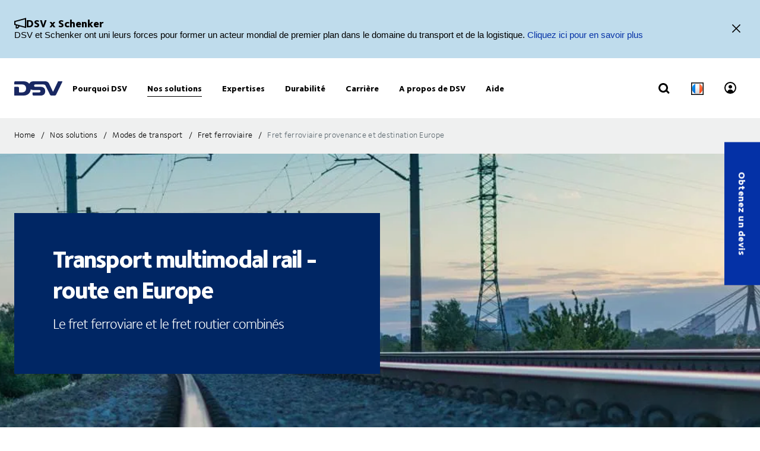

--- FILE ---
content_type: text/html; charset=utf-8
request_url: https://www.dsv.com/fr-fr/nos-solutions/modes-de-transport/fret-ferroviaire/fret-ferroviaire-provenance-destination-europe
body_size: 171960
content:

<!-- START: View: /Views/Common/Page.cshtml -->
<!DOCTYPE html>
<html lang="fr-FR" data-overlay-endpoint="https://www.dsv.com/fr-fr/overlay-endpoint">
<head>
    <meta http-equiv="X-UA-Compatible" content="IE=edge">
    <meta http-equiv="Content-Security-Policy" content="object-src 'none'">
    

<!-- START: Controller: ScriptHead. Action: ScriptHead -->


<meta name="google-site-verification" content="eK464iDhAZr23MGRY7WZrIJCcnH0WI0mNCUXf32VHjw" />
<!-- END: Controller: ScriptHead. Action: ScriptHead Time taken: 0ms -->
    <!-- Primary metadata -->
    <title>Fret ferroviaire en Europe | DSV</title>
    <meta name="title" content="Fret ferroviaire en Europe | DSV" />
    <meta name="description" content="Services de fret ferroviaire et multimodal rail-route en Europe. Contactez nos sp&#233;cialistes pour plus de d&#233;tails." />

    <!-- New Preconnect -->
    <link rel="preconnect" href="https://dsv-media-premium.azureedge.net" crossorigin="anonymous" />
    <link rel="preconnect" href="https://api.ipstack.com" crossorigin="anonymous" />
    <link rel="preconnect" href="https://policy.app.cookieinformation.com" crossorigin="anonymous" />

        <link rel="canonical" href="https://www.dsv.com/fr-fr/nos-solutions/modes-de-transport/fret-ferroviaire/fret-ferroviaire-provenance-destination-europe" />

        <link rel="alternate" hreflang="zh-CN" href="https://www.dsv.com/zh-cn/our-solutions/modes-of-transport/rail-freight/rail-freight-from-and-to-europe" />
        <link rel="alternate" hreflang="cs-CZ" href="https://www.dsv.com/cs-cz/nase-reseni/typy-prepravy/zeleznicni-nakladni-preprava/zeeleznicni-nakladni-preprava-z-a-do-evropy" />
        <link rel="alternate" hreflang="da-DK" href="https://www.dsv.com/da-dk/loesninger/transport/banetransport/banetransport-multimodel-i-europa" />
        <link rel="alternate" hreflang="nl-NL" href="https://www.dsv.com/nl-nl/diensten/transportmodaliteiten/transport-per-spoor/transport-per-spoor-europa" />
        <link rel="alternate" hreflang="x-default" href="https://www.dsv.com/en/our-solutions/modes-of-transport/rail-freight/rail-freight-from-and-to-europe" />
        <link rel="alternate" hreflang="en-BE" href="https://www.dsv.com/en-be/our-solutions/modes-of-transport/rail-freight/rail-freight-from-and-to-europe" />
        <link rel="alternate" hreflang="en-LU" href="https://www.dsv.com/en-be/our-solutions/modes-of-transport/rail-freight/rail-freight-from-and-to-europe" />
        <link rel="alternate" hreflang="en-CN" href="https://www.dsv.com/en-cn/our-solutions/modes-of-transport/rail-freight/rail-freight-from-and-to-europe" />
        <link rel="alternate" hreflang="en-NL" href="https://www.dsv.com/en-nl/our-solutions/modes-of-transport/rail-freight/rail-freight-europe" />
        <link rel="alternate" hreflang="en-CH" href="https://www.dsv.com/en-ch/our-solutions/modes-of-transport/rail-freight/rail-freight-from-and-to-europe" />
        <link rel="alternate" hreflang="en-GB" href="https://www.dsv.com/en-gb/our-solutions/modes-of-transport/rail-freight/rail-freight-from-and-to-europe" />
        <link rel="alternate" hreflang="et-EE" href="https://www.dsv.com/et-ee/meie-lahendused/transpordiliigid/raudteetransport/raudteeveod-euroopast-ja-euroopasse" />
        <link rel="alternate" hreflang="fi-FI" href="https://www.dsv.com/fi-fi/palvelumme/kuljetusmuodot/rautatierahti/rautatiekuljetukset-euroopassa" />
        <link rel="alternate" hreflang="fr-FR" href="https://www.dsv.com/fr-fr/nos-solutions/modes-de-transport/fret-ferroviaire/fret-ferroviaire-provenance-destination-europe" />
        <link rel="alternate" hreflang="de-DE" href="https://www.dsv.com/de-de/unsere-loesungen/transportarten/schienentransport/schienengueterverkehr-von-und-nach-europa" />
        <link rel="alternate" hreflang="it-IT" href="https://www.dsv.com/it-it/le-nostre-soluzioni/mezzi-di-trasporto/trasporto-su-rotaia/trasporto-ferroviario-da-e-per-l-europa" />
        <link rel="alternate" hreflang="nb-NO" href="https://www.dsv.com/nb-no/vare-loesninger/transporttyper/jernbanetransport/jernbanetransport-til-og-fra-europa" />
        <link rel="alternate" hreflang="pl-PL" href="https://www.dsv.com/pl-pl/nasze-rozwiazania/rodzaje-transportu/transport-kolejowy/transport-kolejowy-z-i-do-europy" />
        <link rel="alternate" hreflang="es-ES" href="https://www.dsv.com/es-es/nuestras-soluciones/modos-de-transporte/transporte-ferrocarril/transporte-ferrocarril-dentro-de-europa" />
        <link rel="alternate" hreflang="sv-SE" href="https://www.dsv.com/sv-se/vara-losningar/transportsatt/jarnvagstransport/jarnvagstransport-fran-och-till-europa" />

    <meta charset="utf-8">
    <meta name="viewport" content="width=device-width, initial-scale=1, maximum-scale=1.0">
    <meta name="format-detection" content="telephone=no">
    <meta name="msapplication-TileColor" content="#ffffff">
    <meta name="theme-color" content="#ffffff">

    <!-- Page metadata -->
    <meta name="sc-id" content="{0BB70F45-E808-45EB-861C-EE44904FE8A2}" />
    <meta name="sc-region-language" content="fr-FR" />
    <meta name="sc-pagetype" content="article" />
    <meta name="sc-created" content="2020-07-21T14:31:19" />
    <meta name="sc-updated" content="2023-07-27T16:28:37" />
    <meta name="sc-articleauthor" content="" />
    <meta name="sc-articledate" content="2023-07-27T16:28:37" />

    <!-- Facets -->
        



    <!-- Opengraph metadata -->
    <meta property="og:type" content="article">
        <meta property="og:title" content="Fret ferroviaire en Europe | DSV" />
            <meta property="og:image" content="https://dsv-media-premium.azureedge.net/~/media/corporate/spots/images/dsv_2014_headquarter_17_1250x703.jpg?rev=c40dceeddc49400abed6eaf7edc4ad87&amp;hash=557DAA9CC88BE596D28B3D0D7EFC867D&w=1024" />
            <meta property="og:url" content="https://www.dsv.com/fr-fr/nos-solutions/modes-de-transport/fret-ferroviaire/fret-ferroviaire-provenance-destination-europe">
            <meta property="og:description" content="Services de fret ferroviaire et multimodal rail-route en Europe. Contactez nos sp&#233;cialistes pour plus de d&#233;tails." />

    <!-- Ankiro metadata: Office -->

    <!-- Preload for Fonts -->
    <link rel="preload" href="https://dsv-media-premium.azureedge.net/frontend/base/static/dist/fonts/FoundrySterlingOT3W03-Demi.woff2" as="font" type="font/woff2" crossorigin="anonymous" />
    <link rel="preload" href="https://dsv-media-premium.azureedge.net/frontend/base/static/dist/fonts/FoundrySterlingOT3W03-Bold.woff2" as="font" type="font/woff2" crossorigin="anonymous" />
    <link rel="preload" href="https://dsv-media-premium.azureedge.net/frontend/base/static/dist/fonts/FoundrySterlingOT3W03-Book.woff2" as="font" type="font/woff2" crossorigin="anonymous" />
    <link rel="preload" href="https://dsv-media-premium.azureedge.net/frontend/base/static/dist/fonts/FoundrySterlingOT3W03-Light.woff2" as="font" type="font/woff2" crossorigin="anonymous" />
    <link rel="preload" href="https://dsv-media-premium.azureedge.net/frontend/base/static/dist/fonts/FoundrySterlingOT3W03-ExtraBold.woff2" as="font" type="font/woff2" crossorigin="anonymous" />

    <!-- Favicons -->
    <link rel="apple-touch-icon" sizes="180x180" href="https://dsv-media-premium.azureedge.net/apple-touch-icon.png">
    <link rel="icon" type="image/png" sizes="32x32" href="https://dsv-media-premium.azureedge.net/favicon-32x32.png">
    <link rel="icon" type="image/png" sizes="16x16" href="https://dsv-media-premium.azureedge.net/favicon-16x16.png">
    <link rel="mask-icon" href="https://dsv-media-premium.azureedge.net/safari-pinned-tab.svg" color="#002664">

    <!-- Critical css -->
    <style type="text/css">
		html{box-sizing:border-box}*,:after,:before{box-sizing:inherit}body{display:flex;flex-direction:column;min-height:100vh;margin:0;padding:0;font:16px Arial,Helvetica,sans-serif;line-height:1.5;background:#fff}button,html,input,select,textarea{color:#000;font-family:Arial,Helvetica,sans-serif}::-moz-selection{background:#8db1d0;text-shadow:none}::selection{background:#8db1d0;text-shadow:none}.sr-only{position:absolute;width:1px;margin:-1px;overflow:hidden;clip:rect(0,0,0,0)}.sr-only,hr{height:1px;padding:0;border:0}hr{display:block;border-top:1px solid #ccc;margin:1em 0}img{max-width:100%}strong{font-family:FoundrySterlingOT3W03-ExtraBold,FoundrySterlingOT3W10-ExtraBold,Arial,Helvetica,sans-serif;font-weight:400}body:not(.font-loaded--ExtraBold) strong{font-weight:800}html{font-smooth:always;-webkit-font-smoothing:antialiased;-moz-font-smoothing:antialiased;-o-font-smoothing:antialiased;font-smoothing:antialiased;text-rendering:optimizeLegibility}@font-face{font-family:FoundrySterlingOT3W03-Bold;src:url(https://dsv-media-premium.azureedge.net/frontend/base/static/dist/fonts/FoundrySterlingOT3W03-Bold.woff2) format("woff2"),url(https://dsv-media-premium.azureedge.net/frontend/base/static/dist/fonts/FoundrySterlingOT3W03-Bold.woff) format("woff");font-display:block;font-weight:700}@font-face{font-family:FoundrySterlingOT3W03-Book;src:url(https://dsv-media-premium.azureedge.net/frontend/base/static/dist/fonts/FoundrySterlingOT3W03-Book.woff2) format("woff2"),url(https://dsv-media-premium.azureedge.net/frontend/base/static/dist/fonts/FoundrySterlingOT3W03-Book.woff) format("woff");font-display:block;font-weight:400}@font-face{font-family:FoundrySterlingOT3W03-Demi;src:url(https://dsv-media-premium.azureedge.net/frontend/base/static/dist/fonts/FoundrySterlingOT3W03-Demi.woff2) format("woff2"),url(https://dsv-media-premium.azureedge.net/frontend/base/static/dist/fonts/FoundrySterlingOT3W03-Demi.woff) format("woff");font-display:block;font-weight:600}@font-face{font-family:FoundrySterlingOT3W03-Light;src:url(https://dsv-media-premium.azureedge.net/frontend/base/static/dist/fonts/FoundrySterlingOT3W03-Light.woff2) format("woff2"),url(https://dsv-media-premium.azureedge.net/frontend/base/static/dist/fonts/FoundrySterlingOT3W03-Light.woff) format("woff");font-display:block;font-weight:300}@font-face{font-family:FoundrySterlingOT3W03-Md;src:url(https://dsv-media-premium.azureedge.net/frontend/base/static/dist/fonts/FoundrySterlingOT3W03-Md.woff2) format("woff2"),url(https://dsv-media-premium.azureedge.net/frontend/base/static/dist/fonts/FoundrySterlingOT3W03-Md.woff) format("woff");font-display:block;font-weight:500}@font-face{font-family:FoundrySterlingOT3W10-Bold;src:url(https://dsv-media-premium.azureedge.net/frontend/base/static/dist/fonts/FoundrySterlingOT3W10-Bold.woff2) format("woff2"),url(https://dsv-media-premium.azureedge.net/frontend/base/static/dist/fonts/FoundrySterlingOT3W10-Bold.woff) format("woff");font-display:block;font-weight:700}@font-face{font-family:FoundrySterlingOT3W10-Book;src:url(../../fonts/FoundrySterlingOT3W10-Book.woff2) format("woff2"),url(../../fonts/FoundrySterlingOT3W10-Book.woff) format("woff");font-display:block;font-weight:400}@font-face{font-family:FoundrySterlingOT3W10-Demi;src:url(https://dsv-media-premium.azureedge.net/frontend/base/static/dist/fonts/FoundrySterlingOT3W10-Demi.woff2) format("woff2"),url(https://dsv-media-premium.azureedge.net/frontend/base/static/dist/fonts/FoundrySterlingOT3W10-Demi.woff) format("woff");font-display:block;font-weight:600}@font-face{font-family:FoundrySterlingOT3W10-Light;src:url(https://dsv-media-premium.azureedge.net/frontend/base/static/dist/fonts/FoundrySterlingOT3W10-Light.woff2) format("woff2"),url(https://dsv-media-premium.azureedge.net/frontend/base/static/dist/fonts/FoundrySterlingOT3W10-Light.woff) format("woff");font-display:block;font-weight:300}@font-face{font-family:FoundrySterlingOT3W10-Md;src:url(https://dsv-media-premium.azureedge.net/frontend/base/static/dist/fonts/FoundrySterlingOT3W10-Md.woff2) format("woff2"),url(https://dsv-media-premium.azureedge.net/frontend/base/static/dist/fonts/FoundrySterlingOT3W10-Md.woff) format("woff");font-display:block;font-weight:500}@font-face{font-family:FoundrySterlingOT3W03-ExtraBold;src:url(https://dsv-media-premium.azureedge.net/frontend/base/static/dist/fonts/FoundrySterlingOT3W03-ExtraBold.woff2) format("woff2"),url(https://dsv-media-premium.azureedge.net/frontend/base/static/dist/fonts/FoundrySterlingOT3W03-ExtraBold.woff) format("woff");font-display:block;font-weight:800}@media screen and (max-width:64em){.banner.module,.banner.module.module-padding--large,.banner.module.module-padding--medium,.banner.module.module-padding--small{background-color:transparent;padding-top:0;padding-bottom:0}.banner__background--has-image{height:34.4827586207vw}}.breadcrumb{padding:17px 0 14px}.breadcrumb ul{padding:0;margin:0;list-style:none}.breadcrumb ul:after,.breadcrumb ul:before{content:" ";display:table}.breadcrumb ul:after{clear:both}.breadcrumb ul li{float:left}.breadcrumb ul li a,.breadcrumb ul li p{display:none;font-style:normal;letter-spacing:1px;margin:0 0 .4em;font-family:FoundrySterlingOT3W03-Book,FoundrySterlingOT3W10-Book,Arial,Helvetica,sans-serif;font-weight:400;font-size:14px;line-height:28px;letter-spacing:.02em;color:#000;text-transform:none;padding:4px 0 5px}body:not(.font-loaded--Book) .breadcrumb ul li a,body:not(.font-loaded--Book) .breadcrumb ul li p{font-weight:400}@media screen and (min-width:48.0625em){.breadcrumb ul li a,.breadcrumb ul li p{font-size:14px;line-height:30px;display:block}}.breadcrumb ul li p{margin:0;line-height:1em;color:#5e6a71}.breadcrumb ul li a{margin-right:2px;line-height:1em}.breadcrumb ul li a:after{content:"/";display:inline-block;width:20px;text-align:center;color:inherit}.breadcrumb ul li a:active,.breadcrumb ul li a:focus,.breadcrumb ul li a:hover{color:#002664}.breadcrumb ul li a:active span,.breadcrumb ul li a:focus span,.breadcrumb ul li a:hover span{text-decoration:underline}@media screen and (max-width:48em){.breadcrumb ul li:nth-last-child(2) a{display:block;position:relative;padding-left:20px;margin-right:0}.breadcrumb ul li:nth-last-child(2) a:before{content:"";display:block;flex:1 0 auto;border:solid currentColor;border-width:0 2px 2px 0;transform:rotate(135deg);width:6px;height:6px;position:absolute;left:0;top:7px}.breadcrumb ul li:nth-last-child(2) a:after{display:none}}.react-loader-spinner{display:none}section:has(>[data-react-element]>script):has(.react-loader-spinner){min-height:620px;display:flex;justify-content:center;align-items:center}section:has(>[data-react-element]>script):has(.react-loader-spinner) .react-loader-spinner{width:96px;height:96px;border:10px solid #fff;border-bottom-color:#0431a6;border-radius:50%;display:inline-block;box-sizing:border-box;animation:rotation 1s linear infinite}@keyframes rotation{0%{transform:rotate(0deg)}to{transform:rotate(1turn)}}@keyframes border_anim{0%{width:0}to{width:100%}}.module.service-tabs{position:relative;margin:24px 0}@media screen and (min-width:64em){.module.service-tabs{pointer-events:none;margin:0}}@media screen and (min-width:64em){.module.service-tabs:before{content:"";position:absolute;height:calc(100% - 60px);background:#eaebec;width:100%;bottom:0}}.module.service-tabs .page-content__container{display:flex;flex-direction:row;flex-wrap:wrap;background:#eaebec}@media screen and (min-width:64em){.module.service-tabs .page-content__container{margin:0 auto;background:transparent;max-width:1134px}}.module.service-tabs input[type=text]{font-size:15px}.module.service-tabs input[type=text]:-ms-input-placeholder{color:#2f3135;font-family:FoundrySterlingOT3W03-Demi,FoundrySterlingOT3W10-Demi,Arial,Helvetica,sans-serif;font-weight:400}body:not(.font-loaded--Demi) .module.service-tabs input[type=text]:-ms-input-placeholder{font-weight:600}.module.service-tabs input[type=text]::-webkit-input-placeholder{color:#2f3135;font-family:FoundrySterlingOT3W03-Demi,FoundrySterlingOT3W10-Demi,Arial,Helvetica,sans-serif;font-weight:400}.module.service-tabs input[type=text]::-moz-placeholder{color:#2f3135;font-family:FoundrySterlingOT3W03-Demi,FoundrySterlingOT3W10-Demi,Arial,Helvetica,sans-serif;font-weight:400}.module.service-tabs input[type=text]::-ms-input-placeholder{color:#2f3135;font-family:FoundrySterlingOT3W03-Demi,FoundrySterlingOT3W10-Demi,Arial,Helvetica,sans-serif;font-weight:400}.module.service-tabs input[type=text]::placeholder{color:#2f3135;font-family:FoundrySterlingOT3W03-Demi,FoundrySterlingOT3W10-Demi,Arial,Helvetica,sans-serif;font-weight:400}body:not(.font-loaded--Demi) .module.service-tabs input[type=text]::-webkit-input-placeholder{font-weight:600}body:not(.font-loaded--Demi) .module.service-tabs input[type=text]::-moz-placeholder{font-weight:600}body:not(.font-loaded--Demi) .module.service-tabs input[type=text]::-ms-input-placeholder{font-weight:600}body:not(.font-loaded--Demi) .module.service-tabs input[type=text]::placeholder{font-weight:600}.module.service-tabs select{font-size:15px;font-family:FoundrySterlingOT3W03-Demi,FoundrySterlingOT3W10-Demi,Arial,Helvetica,sans-serif;font-weight:400;-webkit-appearance:none;-moz-appearance:none;appearance:none;border:none}body:not(.font-loaded--Demi) .module.service-tabs select{font-weight:600}.module.service-tabs select:invalid{color:#2f3135}.module.service-tabs.service-tabs--closed .service-tabs__tab{background-color:#eaebec}@media screen and (min-width:64em){.module.service-tabs.service-tabs--closed .service-tabs__tab{background-color:#bac1c7}}@media screen and (min-width:64em){.module.service-tabs.service-tabs--closed .service-tabs__tab.service-tabs__tab--one{background-color:#eaebec;height:60px}}.module.service-tabs .service-tabs__tab{font-style:normal;letter-spacing:1px;margin:0 0 .4em;font-family:FoundrySterlingOT3W03-Book,FoundrySterlingOT3W10-Book,Arial,Helvetica,sans-serif;font-size:16px;line-height:28px;letter-spacing:.02em;font-family:FoundrySterlingOT3W03-ExtraBold,FoundrySterlingOT3W10-ExtraBold,Arial,Helvetica,sans-serif;font-weight:400;color:#000;display:flex;width:100%;padding:0 20px;text-align:center;align-items:center;justify-content:space-between;max-height:80px;text-transform:none;height:55px;background:#bac1c7;line-height:2.14;cursor:pointer}body:not(.font-loaded--Book) .module.service-tabs .service-tabs__tab{font-weight:400}@media screen and (min-width:48.0625em){.module.service-tabs .service-tabs__tab{font-size:16px;line-height:30px}}body:not(.font-loaded--ExtraBold) .module.service-tabs .service-tabs__tab{font-weight:800}@media screen and (min-width:64em){.module.service-tabs .service-tabs__tab{height:80px;pointer-events:auto;line-height:1.3rem}}.module.service-tabs .service-tabs__tab i{width:20px;transform-origin:center;transition:transform .25s}.module.service-tabs .service-tabs__tab i svg{width:100%;height:auto}@media screen and (min-width:64em){.module.service-tabs .service-tabs__tab{width:25%;height:60px;max-height:100px;justify-content:center}.module.service-tabs .service-tabs__tab i{display:none}}.module.service-tabs .service-tabs__tab--selected{background:#eaebec}.module.service-tabs .service-tabs__tab--selected i{transform:rotate(180deg)}.module.service-tabs .service-tabs__tab:not(.service-tabs__tab--selected){height:55px;align-self:flex-end;border-bottom:1px solid #fff}@media screen and (min-width:64em){.module.service-tabs .service-tabs__tab:not(.service-tabs__tab--selected){height:45px;border-bottom:none}}.module.service-tabs .service-tabs__tab--one{order:1}.module.service-tabs .service-tabs__tab--two{order:2}@media screen and (min-width:64em){.module.service-tabs .service-tabs__tab--two{width:calc(25% - 2px);margin-left:1px}}.module.service-tabs .service-tabs__tab--three{order:3}@media screen and (min-width:64em){.module.service-tabs .service-tabs__tab--three{width:calc(25% - 2px);margin-left:1px;margin-right:1px}}.module.service-tabs .service-tabs__tab--four{order:4}@media screen and (min-width:64em){.module.service-tabs .service-tabs__tab--one{order:1}.module.service-tabs .service-tabs__tab--two{order:2}.module.service-tabs .service-tabs__tab--three{order:3}.module.service-tabs .service-tabs__tab--four{order:4}}.module.service-tabs .service-tabs__info{width:100%;background:#eaebec;justify-content:center;align-items:center;display:flex;font-size:22px;font-family:FoundrySterlingOT3W03-Book,FoundrySterlingOT3W10-Book,Arial,Helvetica,sans-serif;font-weight:400;line-height:1.25;letter-spacing:.5px;overflow:hidden;opacity:0;height:0}body:not(.font-loaded--Book) .module.service-tabs .service-tabs__info{font-weight:400}.module.service-tabs .service-tabs__info p{font-style:normal;letter-spacing:1px;margin:0 0 .4em;font-family:FoundrySterlingOT3W03-Light,FoundrySterlingOT3W10-Light,Arial,Helvetica,sans-serif;font-weight:400;font-size:24px;line-height:32px;letter-spacing:-1px;margin:0 0 22px;text-align:center}body:not(.font-loaded--Light) .module.service-tabs .service-tabs__info p{font-weight:300}@media screen and (min-width:48.0625em){.module.service-tabs .service-tabs__info p{font-size:32px;line-height:40px}}@media screen and (min-width:64em){.module.service-tabs .service-tabs__info p{text-align:left}}.module.service-tabs .service-tabs__info-inner-wrapper{display:flex;padding:0 20px 20px;min-height:80px;width:100%;align-items:center;justify-content:center;min-height:195px;flex-direction:column}@media screen and (min-width:64em){.module.service-tabs .service-tabs__info-inner-wrapper{padding:20px 0}}.module.service-tabs .service-tabs__info-inner-wrapper .service-tabs__input-group-container{display:flex;justify-content:center;width:100%;margin-top:10px;gap:40px}@media screen and (max-width:64em){.module.service-tabs .service-tabs__info-inner-wrapper .service-tabs__input-group-container{flex-direction:column}}.module.service-tabs .service-tabs__info-inner-wrapper .service-tabs__input-group-container>.service-tabs__input-group{flex-direction:column;align-items:flex-start;width:auto}@media screen and (max-width:64em){.module.service-tabs .service-tabs__info-inner-wrapper .service-tabs__input-group-container>.service-tabs__input-group{gap:0}}.module.service-tabs .service-tabs__info-inner-wrapper .service-tabs__input-group-container>.service-tabs__input-group .service-tabs__info-btn-container{display:flex;gap:10px}@media screen and (max-width:64em){.module.service-tabs .service-tabs__info-inner-wrapper .service-tabs__input-group-container>.service-tabs__input-group .service-tabs__info-btn-container{flex-direction:column;width:100%;gap:26px}}.module.service-tabs .service-tabs__info-inner-wrapper .service-tabs__description{font-size:16px;line-height:normal;font-family:FoundrySterlingOT3W03-ExtraBold,FoundrySterlingOT3W10-ExtraBold,Arial,Helvetica,sans-serif;font-weight:400}body:not(.font-loaded--ExtraBold) .module.service-tabs .service-tabs__info-inner-wrapper .service-tabs__description{font-weight:800}.module.service-tabs .service-tabs__info-inner-wrapper .service-tabs__input-group,.module.service-tabs .service-tabs__info-inner-wrapper form{display:flex;gap:10px;width:100%;max-width:850px;align-items:center;justify-content:center;flex-direction:column}@media screen and (min-width:64em){.module.service-tabs .service-tabs__info-inner-wrapper .service-tabs__input-group,.module.service-tabs .service-tabs__info-inner-wrapper form{flex-direction:row}}.module.service-tabs .service-tabs__info-inner-wrapper .service-tabs__input-group.quote-buttons-wrapper,.module.service-tabs .service-tabs__info-inner-wrapper form.quote-buttons-wrapper{gap:10px;align-items:flex-start}.module.service-tabs .service-tabs__info-inner-wrapper .service-tabs__input-group.quote-buttons-wrapper .quote-option,.module.service-tabs .service-tabs__info-inner-wrapper form.quote-buttons-wrapper .quote-option{width:100%}.module.service-tabs .service-tabs__info-inner-wrapper .service-tabs__input-group>:not(:last-child),.module.service-tabs .service-tabs__info-inner-wrapper form>:not(:last-child){margin-bottom:20px}@media screen and (min-width:64em){.module.service-tabs .service-tabs__info-inner-wrapper .service-tabs__input-group>:not(:last-child),.module.service-tabs .service-tabs__info-inner-wrapper form>:not(:last-child){margin-bottom:0}}.module.service-tabs .service-tabs__info-inner-wrapper .select-wrapper{width:100%}.module.service-tabs .service-tabs__info-inner-wrapper .select-wrapper:after{background-color:transparent}.module.service-tabs .service-tabs__info-inner-wrapper .select-wrapper select{line-height:1;height:45px}.module.service-tabs .service-tabs__info-btn{-webkit-appearance:none;-moz-appearance:none;appearance:none;background:transparent;border:0;border-radius:0;outline:none;padding:0;-webkit-tap-highlight-color:transparent;-webkit-user-select:none;-moz-user-select:none;-ms-user-select:none;user-select:none;vertical-align:bottom;min-height:60px;display:inline-flex;align-items:center;font-family:FoundrySterlingOT3W03-ExtraBold,FoundrySterlingOT3W10-ExtraBold,Arial,Helvetica,sans-serif;font-weight:400;text-decoration:none!important;text-align:center;letter-spacing:.5px;padding:14px 50px;transition:all .3s linear;font-weight:800;font-size:16px;line-height:21px;letter-spacing:-.5px;position:relative;justify-content:center;transition:background-size .3s linear;background-image:linear-gradient(180deg,#0431a6,#0431a6);background-size:100% 100%;background-position:top;background-repeat:no-repeat;color:#fff;cursor:pointer;height:auto;min-height:44px;width:100%;min-width:175px;padding:0 20px}body:not(.font-loaded--ExtraBold) .module.service-tabs .service-tabs__info-btn{font-weight:800}.module.service-tabs .service-tabs__info-btn>*{flex:1 1 auto}@media screen and (min-width:64em){.module.service-tabs .service-tabs__info-btn{width:auto}.module.service-tabs .service-tabs__info-btn.quote-button{width:100%;margin:0}}.module.service-tabs .service-tabs__info-btn-description{display:block;padding:6px;font-size:16px;font-weight:400;line-height:1.5;text-align:center}.module.service-tabs .service-tabs__info-btn:before{content:"";position:absolute;left:0;bottom:0;width:0}.module.service-tabs .service-tabs__info-btn:hover{background-size:100% calc(100% - 7px)}.module.service-tabs .service-tabs__info--one{order:1;margin:0;opacity:1}@media screen and (min-width:64em){.module.service-tabs .service-tabs__info--one{height:auto}}.module.service-tabs .service-tabs__info--two{order:2;margin:0}.module.service-tabs .service-tabs__info--three{order:3;margin:0}@media screen and (min-width:64em){.module.service-tabs .service-tabs__info--three .service-tabs__info-inner-wrapper{padding:32px 0}}.module.service-tabs .service-tabs__info--four{order:4;margin:0}.module.service-tabs .service-tabs__info--four .service-tabs__info-inner-wrapper{max-width:850px;align-items:flex-start}@media screen and (min-width:64em){.module.service-tabs .service-tabs__info--four .service-tabs__info-inner-wrapper{padding:38px 0}}.module.service-tabs .service-tabs__info--four .service-tabs__info-inner-wrapper .service-tabs__input-group{margin-bottom:10px}@media screen and (max-width:64em){.module.service-tabs .service-tabs__info--four .service-tabs__info-inner-wrapper .service-tabs__input-group form{gap:0}}.module.service-tabs .service-tabs__info--four .service-tabs__info-inner-wrapper .service-tabs__description{margin:30px 0 12px}.module.service-tabs .service-tabs__info--four .service-tabs__info-inner-wrapper .service-tabs__description:first-of-type{margin:0 0 12px}@media screen and (min-width:64em){.module.service-tabs .service-tabs__info{pointer-events:auto}.module.service-tabs .service-tabs__info--one{order:4}.module.service-tabs .service-tabs__info--two{order:5}.module.service-tabs .service-tabs__info--three{order:6}.module.service-tabs .service-tabs__info--four{order:7}}.module.service-tabs .service-tabs__alternate-text{display:flex;width:100%;align-items:center;justify-content:center;flex-direction:column}@media screen and (min-width:64em){.module.service-tabs .service-tabs__alternate-text{flex-direction:row}}.module.service-tabs .service-tabs__alternate-text>a,.module.service-tabs .service-tabs__alternate-text>p{margin:0 0 20px}@media screen and (min-width:64em){.module.service-tabs .service-tabs__alternate-text>a,.module.service-tabs .service-tabs__alternate-text>p{margin:0 20px 0 0}}.module.service-tabs .service-tabs__tnt-input{font-family:FoundrySterlingOT3W03-Demi,FoundrySterlingOT3W10-Demi,Arial,Helvetica,sans-serif;font-weight:400;line-height:1.6;padding-left:18px;height:46px}body:not(.font-loaded--Demi) .module.service-tabs .service-tabs__tnt-input{font-weight:600}.module.service-tabs.mobile .service-tabs__tab--one{order:1}.module.service-tabs.mobile .service-tabs__tab--two{order:3}.module.service-tabs.mobile .service-tabs__tab--three{order:5}.module.service-tabs.mobile .service-tabs__info--one{order:2;margin:0}.module.service-tabs.mobile .service-tabs__info--two{order:4;margin:0}.module.service-tabs.mobile .service-tabs__info--three{order:6;margin:0}@media screen and (min-width:64em){.experience-editor .module.service-tabs:before{content:none}}@media screen and (min-width:64em){.experience-editor .module.service-tabs .service-tabs__tab--selected{color:#fff;height:45px;background:#bac1c7}.experience-editor .module.service-tabs .service-tabs__tab--one{order:1;width:100%}.experience-editor .module.service-tabs .service-tabs__tab--two{order:3;width:100%}.experience-editor .module.service-tabs .service-tabs__tab--three{order:5;width:100%}.experience-editor .module.service-tabs .service-tabs__tab--four{order:7;width:100%}}@media screen and (min-width:64em){.experience-editor .module.service-tabs .service-tabs__info--one,.experience-editor .module.service-tabs .service-tabs__info--three,.experience-editor .module.service-tabs .service-tabs__info--two{position:relative;margin-bottom:20px;overflow:initial}.experience-editor .module.service-tabs .service-tabs__info--one:before,.experience-editor .module.service-tabs .service-tabs__info--three:before,.experience-editor .module.service-tabs .service-tabs__info--two:before{content:"";position:absolute;height:100%;background:#eaebec;width:100vw;bottom:0;z-index:-1}.experience-editor .module.service-tabs .service-tabs__info--one{order:2;opacity:1;height:auto}.experience-editor .module.service-tabs .service-tabs__info--two{order:4;opacity:1;height:auto}.experience-editor .module.service-tabs .service-tabs__info--three{order:6;opacity:1;height:auto}.experience-editor .module.service-tabs .service-tabs__info--three .service-tabs__info-inner-wrapper>div{display:flex;flex-direction:column}.experience-editor .module.service-tabs .service-tabs__info--three .service-tabs__info-inner-wrapper>div form{margin-bottom:20px}.experience-editor .module.service-tabs .service-tabs__info--four{order:8;opacity:1;height:auto}.experience-editor .module.service-tabs .service-tabs__info--four .service-tabs__info-inner-wrapper>div{display:flex;flex-direction:column}.experience-editor .module.service-tabs .service-tabs__info--four .service-tabs__info-inner-wrapper>div form{margin-bottom:20px}}.select-wrapper select.service-tabs__tnt-select{padding-left:18px;padding-right:30px}.subnavigation-bar{position:relative;border-bottom:1px solid #dbdcdd}@media screen and (min-width:48.0625em){.subnavigation-bar{padding:8px 0}}.subnavigation-bar__wrapper{margin-left:-24px;margin-right:-24px}@media screen and (min-width:48.0625em){.subnavigation-bar__wrapper{margin-left:0;margin-right:0;width:100%}}.subnavigation-bar__list{display:flex;flex-flow:row nowrap;overflow-x:scroll;width:100%;margin:0;padding:0;list-style:none;justify-content:flex-start;background-color:transparent;-ms-overflow-style:none;scrollbar-width:none}.subnavigation-bar__list::-webkit-scrollbar{display:none}@media screen and (min-width:48.0625em){.subnavigation-bar__list{flex-wrap:wrap;justify-content:center;overflow:hidden}.subnavigation-bar__list hr{width:100%;border:none;margin:0}.subnavigation-bar__list:after,.subnavigation-bar__list:before{content:"";width:100%;order:1}}.subnavigation-bar__item{margin:0 12px}@media screen and (min-width:48.0625em){.subnavigation-bar__item{margin:4px 15px}}.subnavigation-bar__item a{display:block;position:relative;padding:10px 0;white-space:nowrap;transition:all .1s ease-in;font-style:normal;letter-spacing:1px;margin:0 0 .4em;font-family:FoundrySterlingOT3W03-Book,FoundrySterlingOT3W10-Book,Arial,Helvetica,sans-serif;font-size:14px;line-height:28px;letter-spacing:.02em;font-family:FoundrySterlingOT3W03-ExtraBold,FoundrySterlingOT3W10-ExtraBold,Arial,Helvetica,sans-serif;font-weight:400;color:#000}body:not(.font-loaded--Book) .subnavigation-bar__item a{font-weight:400}@media screen and (min-width:48.0625em){.subnavigation-bar__item a{font-size:14px;line-height:30px}}body:not(.font-loaded--ExtraBold) .subnavigation-bar__item a{font-weight:800}@media screen and (min-width:48.0625em){.subnavigation-bar__item a{padding:0}}.subnavigation-bar__item a.selected{opacity:1}.subnavigation-bar__item a.selected:after{content:"";display:block;position:absolute;width:100%;height:1px;bottom:0;left:0;background-color:#000}.module-theme--darkblue .subnavigation-bar__item a.selected:after{background-color:#fff}.subnavigation-bar__item a:focus,.subnavigation-bar__item a:hover{color:#000}@media screen and (min-width:64em){.subnavigation-bar__item a:focus>span,.subnavigation-bar__item a:hover>span{border-bottom:1px solid #000;padding-bottom:3px}}.module-theme--darkblue .subnavigation-bar__item a,.module-theme--darkblue .subnavigation-bar__item a:focus,.module-theme--darkblue .subnavigation-bar__item a:hover{color:#fff}.announcement-top-bar .announcement-wrapper{display:flex;align-items:center;padding:29px 24px}.announcement-top-bar .announcement-wrapper .announcement-text{display:flex;flex-direction:column;gap:16px}.announcement-top-bar .announcement-wrapper .announcement-text .announcement-headline{display:flex;align-items:center;gap:12px;font-size:18px;line-height:15px}.announcement-top-bar .announcement-wrapper .announcement-text .announcement-headline svg{width:20px;height:20px}.announcement-top-bar .announcement-wrapper .announcement-text .announcement-content{font-size:15px;line-height:20px}.announcement-top-bar .announcement-wrapper .announcement-text .announcement-content .announcement-cta:hover{text-decoration:underline}.announcement-top-bar .announcement-wrapper .announcement-close{-webkit-appearance:none;-moz-appearance:none;appearance:none;background:transparent;border:0;border-radius:0;cursor:pointer;outline:none;padding:0;-webkit-tap-highlight-color:transparent;-webkit-user-select:none;-moz-user-select:none;-ms-user-select:none;user-select:none;vertical-align:bottom;margin-left:auto}.announcement-top-bar .announcement-wrapper .announcement-close svg{width:32px;height:32px;padding:8px}.announcement-top-bar .announcement-wrapper .announcement-close svg path{fill:currentColor}.announcement-top-bar.box-theme--darkblue .announcement-cta{color:#4b87e0}.announcement-top-bar.box-theme--green .announcement-cta{color:#bde7aa}.flyout{position:fixed;bottom:0;z-index:2;width:100%}@media screen and (min-width:48.0625em){.flyout{right:0;top:50vh;bottom:auto;width:auto;transform-origin:top right;transform:rotate(90deg) translateX(50%)}}.flyout .cta{-webkit-appearance:none;-moz-appearance:none;appearance:none;background:transparent;border:0;border-radius:0;outline:none;padding:0;-webkit-tap-highlight-color:transparent;-webkit-user-select:none;-moz-user-select:none;-ms-user-select:none;user-select:none;vertical-align:bottom;min-height:60px;display:inline-flex;align-items:center;font-family:FoundrySterlingOT3W03-ExtraBold,FoundrySterlingOT3W10-ExtraBold,Arial,Helvetica,sans-serif;font-weight:400;text-decoration:none!important;text-align:center;font-size:16px;letter-spacing:.5px;padding:14px 50px;transition:all .3s linear;position:relative;justify-content:center;transition:background-size .3s linear;background-image:linear-gradient(180deg,#0431a6,#0431a6);background-size:100% 100%;background-position:0!important;background-repeat:no-repeat;color:#fff;cursor:pointer;width:100%;transition:all .3 ease-in-out}.flyout .cta,body:not(.font-loaded--ExtraBold) .flyout .cta{font-weight:800}.flyout .cta>*{flex:1 1 auto}.flyout .cta:before{width:3px;left:auto;right:0;height:0;border-bottom:none!important}@media screen and (min-width:48.0625em){.flyout .cta{display:flex}}.experience-editor .flyout .cta{padding-bottom:160px;background:linear-gradient(180deg,#0431a6,#0431a6 50px,transparent 51px,transparent)}.flyout .cta:hover{background-size:calc(100% - 7px) 100%;color:#fff}.flyout .cta:hover:before{animation:border_anim_height .3s ease-out forwards;animation-delay:.1s;border-right:3px solid #0431a6;border-bottom:none!important}@keyframes border_anim_height{0%{height:0%}to{height:100%}}.header-widget{position:relative;background-color:#fff}@media screen and (min-width:64.0625em){.header-widget{width:52px;height:52px}}@media screen and (min-width:80em){.header-widget:after{content:"";position:absolute;width:100%;height:16px;background-color:transparent;z-index:999}}.header-widget__button{-webkit-appearance:none;-moz-appearance:none;appearance:none;background:transparent;border:0;border-radius:0;outline:none;padding:0;-webkit-tap-highlight-color:transparent;-webkit-user-select:none;-moz-user-select:none;-ms-user-select:none;user-select:none;vertical-align:bottom;display:block;cursor:pointer;width:100%;height:100%;color:#002664}.header-widget__button-icon{line-height:0}.header-widget__button--desktop{display:none}@media screen and (max-width:64em){.header-widget__button--desktop{display:block}}@media screen and (min-width:64em){.header-widget__button--mobile{display:none}}@media screen and (max-width:64em){.header-widget__button{display:flex;flex-direction:row;align-items:center;justify-content:center;width:50px;height:50px}.header-widget--search .header-widget__button{display:flex}.header-widget__button:focus,.header-widget__button:hover{color:#002664}}@media screen and (min-width:64.0625em){.header-widget__button{position:relative;z-index:1;display:flex;align-items:center;justify-content:center}.header-widget__button-icon{flex:0 1 auto}}@media screen and (min-width:64.0625em) and (min-width:80em){.header-widget__button{z-index:3}}@media screen and (max-width:64em){.header-widget__button svg{margin-right:0}}.header-widget__button span:not(.header-widget__button-icon){font-size:12px;letter-spacing:.48px;font-family:FoundrySterlingOT3W03-Md,FoundrySterlingOT3W10-Md,Arial,Helvetica,sans-serif;font-weight:400;display:none}body:not(.font-loaded--Md) .header-widget__button span:not(.header-widget__button-icon){font-weight:500}.header-widget__description{position:absolute;width:auto;min-width:156px;overflow-y:hidden;padding:0 10px;color:#000;background:#fff;text-align:left;font-size:12px;line-height:30px;white-space:nowrap;transition:all .35s ease-in;z-index:2;top:-28px;overflow:hidden}@media screen and (max-width:80em){.header-widget__description{display:none}}@media screen and (min-width:80em){.header-widget__description{position:absolute;top:52px;text-align:center}.header-widget:nth-last-child(3) .header-widget__description{right:-52px}.header-widget:last-child .header-widget__description,.header-widget:nth-last-child(2) .header-widget__description{right:0}}@media screen and (min-width:80em){.header-widget__description{top:-30px;background-color:transparent;min-width:1px;width:-moz-fit-content;width:fit-content;position:relative;left:50%;transform:translate(-50%)}}.header-widget__overlay{width:100%;flex-direction:column;align-items:flex-start;padding:20px 30px;background:#f5f5f5;top:0;bottom:0;left:0}.experience-editor .header-widget__overlay{display:none}@media screen and (min-width:35em){.header-widget__overlay{top:0}}.header-widget:not(.header-widget--search) .header-widget__overlay{position:fixed;transform:translate3d(100%,0,0)}.header-widget--search .header-widget__overlay{display:none}@media screen and (max-width:64em){.header-widget--search .header-widget__overlay{flex-direction:row;justify-content:center;background:#fff}}@media screen and (min-width:64.0625em){.header-widget--search .header-widget__overlay{display:flex;position:fixed;transform:translate3d(100%,0,0)}}@media screen and (min-width:64.0625em){.header-widget__overlay{top:0;right:0;bottom:auto;flex-direction:row;justify-content:center;align-items:center;z-index:12;display:flex}}.header-widget__overlay-title{font-size:20px;text-transform:uppercase;letter-spacing:.8px;margin-bottom:40px;color:#002664;font-family:FoundrySterlingOT3W03-Demi,FoundrySterlingOT3W10-Demi,Arial,Helvetica,sans-serif;font-weight:400}body:not(.font-loaded--Demi) .header-widget__overlay-title{font-weight:600}@media screen and (min-width:64.0625em){.header-widget__overlay-title{display:none}}.header-widget__form{display:flex;flex-direction:row;width:100%}@media screen and (min-width:64.0625em){.header-widget__form{width:50%;max-width:750px}}.header-widget__input-label{height:0;width:0;opacity:0}input.header-widget__input{border:none;line-height:30px}input.header-widget__input:focus{border-bottom:none;margin-bottom:0}@media screen and (max-width:64em){input.header-widget__input{padding:0;font-size:12px;letter-spacing:1.44px;text-transform:uppercase}}@media screen and (min-width:64.0625em){input.header-widget__input{padding:7px 20px;font-size:16px;letter-spacing:.64px}}.header-widget__submit{-webkit-appearance:none;-moz-appearance:none;appearance:none;background:transparent;border:0;border-radius:0;cursor:pointer;outline:none;padding:0;-webkit-tap-highlight-color:transparent;-webkit-user-select:none;-moz-user-select:none;-ms-user-select:none;user-select:none;vertical-align:bottom;min-height:60px;display:inline-flex;align-items:center;font-family:FoundrySterlingOT3W03-ExtraBold,FoundrySterlingOT3W10-ExtraBold,Arial,Helvetica,sans-serif;font-weight:400;text-decoration:none!important;text-align:center;font-size:16px;letter-spacing:.5px;padding:14px 50px;transition:all .3s linear;background-image:linear-gradient(180deg,#0431a6,#0431a6);background-size:100% 100%;background-position:top;background-repeat:no-repeat;color:#fff;position:relative;font-size:14px;min-height:45px;height:45px;padding:10px 30px}body:not(.font-loaded--ExtraBold) .header-widget__submit{font-weight:800}.header-widget__submit>*{flex:1 1 auto}.header-widget__submit:before{content:"";position:absolute;left:0;bottom:0;width:0}.header-widget__submit:active,.header-widget__submit:focus,.header-widget__submit:hover{background-size:100% calc(100% - 7px);color:#fff}.header-widget__submit:active:before,.header-widget__submit:focus:before,.header-widget__submit:hover:before{border-bottom:3px solid #0431a6;animation:border_anim .3s ease-out forwards;animation-delay:.1s}@media screen and (min-width:64.0625em){.header-widget__submit span.header-widget--search-icon-mobile{display:none}}.header-widget__overlay .cta{min-height:0}@media screen and (max-width:64em){.header-widget__overlay .cta{width:100%;justify-content:center;margin-bottom:10px}}@media screen and (min-width:64.0625em){.header-widget__overlay .cta{min-width:150px;padding:10px 20px;margin:0 5px;letter-spacing:1.12px;justify-content:center}}.header-widget__link{margin:20px 0}@media screen and (min-width:64.0625em){.header-widget__link{margin:0 10px}}.header-widget__link a,.header-widget__link p{font-size:12px;line-height:14px;color:#516272}.header-widget__link p{margin:0}.header-widget__link a{text-decoration:underline}.header-widget__close{-webkit-appearance:none;-moz-appearance:none;appearance:none;background:transparent;border:0;border-radius:0;cursor:pointer;outline:none;-webkit-tap-highlight-color:transparent;-webkit-user-select:none;-moz-user-select:none;-ms-user-select:none;user-select:none;vertical-align:bottom;display:block;position:absolute;top:-43px;right:20px;height:34px;width:34px;transform:translate3d(0,-50%,0);padding:0}@media screen and (min-width:35em){.header-widget__close{top:-43px;right:20px}}@media screen and (min-width:64.0625em){.header-widget__close{top:50%;right:60px}}.header-widget__close:hover{background-color:#002664;color:#fff}.header-widget__close:hover:after,.header-widget__close:hover:before{background-color:#fff}.header-widget__close:after,.header-widget__close:before{content:"";display:block;width:20px;height:1.5px;position:absolute;top:95px;right:0;background-color:#152556;transition:background-color .2s ease-in}@media screen and (min-width:64.0625em){.header-widget__close:after,.header-widget__close:before{top:50%;right:-3px}}.header-widget__close:before{transform:translate3d(-50%,0,0) rotate(45deg)}.header-widget__close:after{transform:translate3d(-50%,0,0) rotate(-45deg)}.header-widget--search{position:relative}@media screen and (min-width:64em){.header-widget--search .header-widget__button--mobile{display:none}}.header-widget--search .header-widget__button--desktop{display:none;top:2px}@media screen and (min-width:64em){.header-widget--search .header-widget__button--desktop{display:block}}.module.module-theme--darkblue,.module.module-theme--darkblue .module__background{background-color:#002664}.module.module-theme--darkblue .theme-text-color{color:#fff}.module.module-theme--lightblue,.module.module-theme--lightblue .module__background{background-color:#eff0f0}.module.module-theme--lightblue .theme-text-color{color:#000}.module.module-theme--grey,.module.module-theme--grey .module__background{background-color:#eff0f0}.module.module-theme--grey .theme-text-color{color:#000}.module.module-theme--white,.module.module-theme--white .module__background{background-color:#fff}.module.module-theme--white .theme-text-color{color:#000}.module.box-theme--darkblue .module-box{background-color:#002664}.module.box-theme--darkblue .module-box .box-text-color{color:#fff}.module.box-theme--blue .module-box{background-color:#bfdcec}.module.box-theme--blue .module-box .box-text-color{color:#000}.module.box-theme--lightblue .module-box{background-color:#bfdcec}.module.box-theme--lightblue .module-box .box-text-color{color:#000}.module.box-theme--grey .module-box{background-color:#eff0f0}.module.box-theme--grey .module-box .box-text-color{color:#000}.module.box-theme--white .module-box{background-color:#fff}.module.box-theme--white .module-box .box-text-color{color:#000}.module.box-theme--green .module-box{background-color:#00682a}.module.box-theme--green .module-box .box-text-color{color:#fff}.module.module-padding--extra-small{padding:20px 0}@media screen and (min-width:48.0625em){.module.module-padding--extra-small{padding:25px 0}}.module.module-padding--small{padding:80px 0}@media screen and (min-width:48.0625em){.module.module-padding--small{padding:100px 0}}.module.module-padding--large{padding:80px 0}@media screen and (min-width:48.0625em){.module.module-padding--large{padding:160px 0}}.module.module-font-size--small .module__header{font-style:normal;letter-spacing:1px;margin:0 0 .4em;font-family:FoundrySterlingOT3W03-Light,FoundrySterlingOT3W10-Light,Arial,Helvetica,sans-serif;font-size:24px;line-height:32px;letter-spacing:-1px;font-family:FoundrySterlingOT3W03-ExtraBold,FoundrySterlingOT3W10-ExtraBold,Arial,Helvetica,sans-serif;font-weight:400}body:not(.font-loaded--Light) .module.module-font-size--small .module__header{font-weight:300}@media screen and (min-width:48.0625em){.module.module-font-size--small .module__header{font-size:32px;line-height:40px}}body:not(.font-loaded--ExtraBold) .module.module-font-size--small .module__header{font-weight:800}.module.module-font-size--small .module__manchet{font-style:normal;letter-spacing:1px;margin:0 0 .4em;font-family:FoundrySterlingOT3W03-Book,FoundrySterlingOT3W10-Book,Arial,Helvetica,sans-serif;font-weight:400;font-size:20px;line-height:32px;letter-spacing:-1px;margin-bottom:1.5em}body:not(.font-loaded--Book) .module.module-font-size--small .module__manchet{font-weight:400}@media screen and (min-width:48.0625em){.module.module-font-size--small .module__manchet{font-size:20px;line-height:34px;margin-bottom:.8em}}.module.module-font-size--medium .module__header{font-style:normal;letter-spacing:1px;margin:0 0 .4em;font-family:FoundrySterlingOT3W03-ExtraBold,FoundrySterlingOT3W10-ExtraBold,Arial,Helvetica,sans-serif;font-weight:400;font-size:32px;line-height:40px;letter-spacing:-2px}body:not(.font-loaded--ExtraBold) .module.module-font-size--medium .module__header{font-weight:800}@media screen and (min-width:48.0625em){.module.module-font-size--medium .module__header{font-size:40px;line-height:52px}}.module.module-font-size--medium .module__manchet{font-style:normal;letter-spacing:1px;margin:0 0 .4em;font-family:FoundrySterlingOT3W03-Book,FoundrySterlingOT3W10-Book,Arial,Helvetica,sans-serif;font-weight:400;font-size:22px;line-height:32px;letter-spacing:-1px;margin-bottom:1.5em}body:not(.font-loaded--Book) .module.module-font-size--medium .module__manchet{font-weight:400}@media screen and (min-width:48.0625em){.module.module-font-size--medium .module__manchet{font-size:24px;line-height:32px;margin-bottom:.8em}}.module.module-font-size--large .module__header{font-style:normal;letter-spacing:1px;margin:0 0 .4em;font-family:FoundrySterlingOT3W03-ExtraBold,FoundrySterlingOT3W10-ExtraBold,Arial,Helvetica,sans-serif;font-weight:400;font-size:40px;line-height:52px;letter-spacing:-2px}body:not(.font-loaded--ExtraBold) .module.module-font-size--large .module__header{font-weight:800}@media screen and (min-width:48.0625em){.module.module-font-size--large .module__header{font-size:48px;line-height:62px}}.module.module-font-size--large .module__manchet{font-style:normal;letter-spacing:1px;margin:0 0 .4em;font-family:FoundrySterlingOT3W03-Light,FoundrySterlingOT3W10-Light,Arial,Helvetica,sans-serif;font-weight:400;font-size:24px;line-height:32px;letter-spacing:-1px;margin-bottom:1.5em}body:not(.font-loaded--Light) .module.module-font-size--large .module__manchet{font-weight:300}@media screen and (min-width:48.0625em){.module.module-font-size--large .module__manchet{font-size:32px;line-height:40px;margin-bottom:.8em}}.module.module-font-size--large .module__kicker,.module.module-font-size--medium .module__kicker,.module.module-font-size--small .module__kicker{font-family:FoundrySterlingOT3W03-Bold,FoundrySterlingOT3W10-Bold,Arial,Helvetica,sans-serif;font-weight:400;line-height:1.2;margin:0 0 .8em;font-size:12px;letter-spacing:1.44px;text-transform:uppercase}body:not(.font-loaded--Bold) .module.module-font-size--large .module__kicker,body:not(.font-loaded--Bold) .module.module-font-size--medium .module__kicker,body:not(.font-loaded--Bold) .module.module-font-size--small .module__kicker{font-weight:700}@media screen and (min-width:48.0625em){.module.module-font-size--large .module__kicker,.module.module-font-size--medium .module__kicker,.module.module-font-size--small .module__kicker{font-size:14px;margin-bottom:1.5em;letter-spacing:1.68px}}@media screen and (min-width:64em){.module.banner+.module.service-tabs.module-overlap-yes,.module.country-map+.module.service-tabs.module-overlap-yes,.module.office-map+.module.service-tabs.module-overlap-yes{margin-top:-60px}}.module-box--gateformular>.text-content{flex:1 0 calc(60% - 50px)}.module-box--gateformular>.text-content .textimage__image-container{margin-bottom:20px}.module-box--gateformular>.text-content .textimage__image-container img{max-width:100%}.module-box--gateformular>.formular-content>div{background-color:#eff0f0;padding:10px 20px}.module.ms-dynamics .module-box--gateformular>.formular-content div[data-layout=true] .columnContainer{width:calc(100vw - 80px)!important}@media screen and (min-width:64em){.module-box--gateformular{display:flex;column-gap:50px}.module-box--gateformular>.text-content{flex:1 0 calc(60% - 50px)}.module-box--gateformular>.text-content.module>.textimage__image-container{max-width:calc(50% + 30px);margin-bottom:0}.module-box--gateformular>.formular-content{flex:1 0 calc(40% - 50px)}.module-box--gateformular>.formular-content>div{padding-right:30px}.module.ms-dynamics .module-box--gateformular>.formular-content div[data-layout=true] .columnContainer{width:calc(40vw - 50px)!important}.module.ms-dynamics .module-box--gateformular>.formular-content div[data-layout=true] table.outer{max-width:430px!important}.module-box--gateformular>.formular-content .outer,.module-box--gateformular>.formular-content tbody,.module-box--gateformular>.formular-content tr{display:inline}}@media screen and (min-width:64em){.module-box-position--default .banner__box.module-box{background-color:transparent}}@media screen and (min-width:64.0625em){.banner__box{text-align:center}.module-box-position--default .banner__box.module-box{background-color:transparent}.module-box-position--default .banner__box.module-box .box-text-color{color:inherit}.module-cta--primary.module-hidebackground .banner__box.module-box .cta--module{background-image:linear-gradient(180deg,#0431a6,#0431a6);color:#fff}.module-cta--primary.module-hidebackground .banner__box.module-box .cta--module:active,.module-cta--primary.module-hidebackground .banner__box.module-box .cta--module:focus,.module-cta--primary.module-hidebackground .banner__box.module-box .cta--module:hover{color:#fff}.module-cta--primary.module-hidebackground .banner__box.module-box .cta--module:active:before,.module-cta--primary.module-hidebackground .banner__box.module-box .cta--module:focus:before,.module-cta--primary.module-hidebackground .banner__box.module-box .cta--module:hover:before{border-bottom:3px solid #0431a6}.module-cta--default.module-hidebackground .banner__box.module-box .cta--module{background-image:linear-gradient(180deg,#0431a6,#0431a6);color:#fff}.module-cta--default.module-hidebackground .banner__box.module-box .cta--module:active,.module-cta--default.module-hidebackground .banner__box.module-box .cta--module:focus,.module-cta--default.module-hidebackground .banner__box.module-box .cta--module:hover{color:#fff}.module-cta--default.module-hidebackground .banner__box.module-box .cta--module:active:before,.module-cta--default.module-hidebackground .banner__box.module-box .cta--module:focus:before,.module-cta--default.module-hidebackground .banner__box.module-box .cta--module:hover:before{border-bottom:3px solid #0431a6}.module-cta--secondary.module-hidebackground .banner__box.module-box .cta--module{background-image:linear-gradient(180deg,#fff,#fff);color:#0431a6}.module-cta--secondary.module-hidebackground .banner__box.module-box .cta--module:active,.module-cta--secondary.module-hidebackground .banner__box.module-box .cta--module:focus,.module-cta--secondary.module-hidebackground .banner__box.module-box .cta--module:hover{color:#0431a6}.module-cta--secondary.module-hidebackground .banner__box.module-box .cta--module:active:before,.module-cta--secondary.module-hidebackground .banner__box.module-box .cta--module:focus:before,.module-cta--secondary.module-hidebackground .banner__box.module-box .cta--module:hover:before{border-bottom:3px solid #fff}.module-hidebackground .banner__box.module-box{background-color:transparent!important}}.page-content{flex:1 0 auto}.page-content__container{position:relative;margin:0 24px}@media screen and (min-width:83em){.page-content__container{max-width:1280px;margin:0 auto}}@media screen and (min-width:56.125em){.page-content__container--small{max-width:850px;margin:0 auto}}header~.page-content{position:static;overflow:clip;transition:all .3s ease-in}.header{background-color:#fff;position:sticky;overflow-x:clip;width:100vw;top:0;z-index:10}@media screen and (min-width:64.0625em){.header{width:100%}}.experience-editor .header{position:relative}.header .page-content__container{display:flex;padding-bottom:25px;padding-top:25px}@media screen and (min-width:64.0625em){.header .page-content__container{padding-bottom:0;padding-top:0;display:flex;flex-direction:row;align-items:center;overflow:visible}}.header .service-tabs-buttons.version-a{display:flex;gap:8px;margin-left:32px}@media screen and (max-width:79.9375em){.header .service-tabs-buttons.version-a{display:none}}.header .service-tabs-buttons.version-a a{display:flex;justify-content:center;align-items:center;gap:9px;width:-moz-max-content;width:max-content;height:46px;padding:11px 16px;background:#bac1c7;border:none;outline:none;cursor:pointer}@media screen and (max-width:64em){.header .service-tabs-buttons.version-a a{width:100%}}.header .service-tabs-buttons.version-a a img{width:24px;height:24px}.header .service-tabs-buttons.version-a a p{font-family:FoundrySterlingOT3W03-ExtraBold,FoundrySterlingOT3W10-ExtraBold,Arial,Helvetica,sans-serif;font-weight:400;font-size:14px;color:#000}body:not(.font-loaded--ExtraBold) .header .service-tabs-buttons.version-a a p{font-weight:800}.header__top{background-color:#fff;display:flex;align-items:center;flex-shrink:0}@media screen and (max-width:64em){.header__top{width:auto;flex-grow:1}}@media screen and (max-width:64em){.header__site-title,.header__top{position:relative;top:auto;left:auto}.header__site-title{transform:none}}.header__logo{display:none}@media screen and (min-width:64em){.header__logo{display:block;height:60px;width:auto}}.header__logo a{height:100%;display:flex;flex-direction:column;justify-content:center}.header__logo a:focus{outline:thin dotted #333;outline:5px auto -webkit-focus-ring-color;outline-offset:-2px}.header__logo a img{width:81px;height:24px}.header__logo--small{display:block;height:20px;width:68px}@media screen and (min-width:64em){.header__logo--small{display:none}}@media screen and (max-width:64em){.header__nav-wrapper{position:absolute;top:100%;right:-24px;width:100vw;height:calc(100vh - 100%);transform:translate3d(110%,0,0);background-color:#fff;box-shadow:none}.nav-open .header__nav-wrapper{transform:translateZ(0)}}@media screen and (min-width:48.0625em){.header__nav-wrapper{width:75vw;z-index:1;box-shadow:2px 13px 20px 0 rgba(0,0,0,.25)}}@media screen and (min-width:64.0625em){.header__nav-wrapper{display:flex;width:100%;height:auto;padding-top:0;z-index:10;box-shadow:none}}.header__sub-nav{display:flex;align-items:center;gap:4px}@media screen and (min-width:48.0625em){.header__sub-nav{gap:0}}.header__nav{display:flex;flex-direction:column;flex-grow:1;height:100%}@media screen and (max-width:35em){.header__nav{margin-bottom:50px}}@media screen and (max-width:64em){.header__nav{overflow-y:scroll;-ms-overflow-style:none;scrollbar-width:none;background-color:#f2f5f9}.header__nav::-webkit-scrollbar{display:none}}@media screen and (min-width:64.0625em){.header__nav{flex-direction:row;justify-content:flex-end;align-items:center;height:auto;padding-top:0}}.header__nav .nav{display:flex}@media screen and (max-width:64em){.header__nav .nav{display:block;order:2}}.header__nav .nav .service-tabs-buttons.version-a{display:flex;flex-direction:column;gap:16px;margin:30px 24px}@media screen and (min-width:64em){.header__nav .nav .service-tabs-buttons.version-a{display:none}}.header__nav .nav .service-tabs-buttons.version-b{display:flex;flex-direction:row;align-items:center}@media screen and (max-width:64em){.header__nav .nav .service-tabs-buttons.version-b{flex-direction:column;align-items:flex-start}}.header__nav .nav .service-tabs-buttons.version-b a{display:flex;justify-content:space-between;align-items:center;padding:0 17px;width:100%;height:100%;border:none;outline:none;cursor:pointer}.header__nav .nav .service-tabs-buttons.version-b a p{border-bottom:1px solid transparent}.header__nav .nav .service-tabs-buttons.version-b a img{height:14px;display:none}.header__nav .nav .service-tabs-buttons.version-b a:hover p{border-color:#000}@media screen and (max-width:64em){.header__nav .nav .service-tabs-buttons.version-b a{align-items:flex-start;height:56px}.header__nav .nav .service-tabs-buttons.version-b a p{margin:0}.header__nav .nav .service-tabs-buttons.version-b a img{display:block;padding:0}}@media screen and (min-width:64.0625em){.header-widget{position:absolute;top:100%;right:97px}.header-widget:nth-last-child(3){right:45px}.header-widget:nth-last-child(2){right:-7px}}@media screen and (min-width:80em){.header-widget{position:relative;top:auto;right:auto}.header-widget:nth-last-child(2),.header-widget:nth-last-child(3){right:auto}}@media screen and (max-width:64em){.header-widget--search{order:1}}.header-widget--site-selector{width:60px}@media screen and (max-width:64em){.header-widget--site-selector{order:3}}.header-widget--site-selector .sprite{transform:scale3d(.3,.3,1)}.header-widget--site-selector .header-widget__button{width:100%;height:100%}@media screen and (max-width:64em){.header-widget--my-dsv{order:4}}.nav{font-family:FoundrySterlingOT3W03-Md,FoundrySterlingOT3W10-Md,Arial,Helvetica,sans-serif;font-weight:400;-webkit-tap-highlight-color:transparent}body:not(.font-loaded--Md) .nav{font-weight:500}@media screen and (max-width:64em){.nav{flex-grow:1;padding-top:86px}}@media screen and (min-width:64.0625em){.nav{font-family:FoundrySterlingOT3W03-ExtraBold,FoundrySterlingOT3W10-ExtraBold,Arial,Helvetica,sans-serif;font-weight:400}body:not(.font-loaded--ExtraBold) .nav{font-weight:800}}@media screen and (min-width:64.0625em){.nav{height:auto;z-index:3;flex-grow:1}}.nav ul{list-style:none;margin:0}.nav__link{display:block;background:#f2f5f9;font-family:FoundrySterlingOT3W03-ExtraBold,FoundrySterlingOT3W10-ExtraBold,Arial,Helvetica,sans-serif;font-weight:400;font-size:18px;line-height:28px;letter-spacing:-.02em;text-decoration:none;color:#000}body:not(.font-loaded--ExtraBold) .nav__link{font-weight:800}.nav__link--sub{font-family:FoundrySterlingOT3W03-ExtraBold,FoundrySterlingOT3W10-ExtraBold,Arial,Helvetica,sans-serif;font-weight:400}body:not(.font-loaded--ExtraBold) .nav__link--sub{font-weight:800}@media screen and (min-width:64.0625em){.nav__link{position:relative;background:transparent;white-space:nowrap;display:block;font-family:FoundrySterlingOT3W03-ExtraBold,FoundrySterlingOT3W10-ExtraBold,Arial,Helvetica,sans-serif;font-weight:400;font-size:14px;letter-spacing:0;text-decoration:none;color:#000}body:not(.font-loaded--ExtraBold) .nav__link{font-weight:800}.nav__link--sub{position:relative;background:transparent;white-space:nowrap;display:block;font-family:FoundrySterlingOT3W03-ExtraBold,FoundrySterlingOT3W10-ExtraBold,Arial,Helvetica,sans-serif;font-weight:400;font-size:14px;letter-spacing:0;text-decoration:none;color:#000}body:not(.font-loaded--ExtraBold) .nav__link--sub{font-weight:800}}@media screen and (max-width:64em){.nav__link:active,.nav__link:focus,.nav__link:hover{color:#000}}@media screen and (min-width:64.0625em){.nav__link:active,.nav__link:focus,.nav__link:hover{color:#000}}@media screen and (min-width:64em){.nav__link:hover>span{border-bottom:1px solid #000;padding-bottom:3px}}.nav__main{overflow:hidden;padding:0}@media screen and (min-width:64.0625em){.nav__main{padding-top:0;display:flex;justify-content:center}.nav__main li{flex:0 0 auto;width:auto;margin:0;display:inline-block}}.nav__sub__header{display:flex;justify-content:space-between;align-items:flex-start;gap:25px;padding:10px 0;margin:18px 17px;border-bottom:1px solid #002664}@media screen and (min-width:64em){.nav__sub__header{display:none}}.nav__sub__header__title{display:block;color:#000;width:100%;font-size:18px;letter-spacing:-.02em;text-decoration:none;font-family:FoundrySterlingOT3W03-ExtraBold,FoundrySterlingOT3W10-ExtraBold,Arial,Helvetica,sans-serif;font-weight:400;line-height:28px}body:not(.font-loaded--ExtraBold) .nav__sub__header__title{font-weight:800}.nav__sub__header__link{position:relative;display:block;padding-top:3px;padding-right:15px;color:#000;font-size:18px;letter-spacing:-.02em;text-decoration:none;font-family:FoundrySterlingOT3W03-ExtraBold,FoundrySterlingOT3W10-ExtraBold,Arial,Helvetica,sans-serif;font-weight:400;line-height:28px;flex-shrink:0;flex-grow:1}body:not(.font-loaded--ExtraBold) .nav__sub__header__link{font-weight:800}.nav__sub__header__link:after{content:"";pointer-events:none;border:solid #000;border-width:0 2px 2px 0;display:inline-block;transform:rotate(-45deg);width:9px;height:9px;transition:transform .3s ease-in;position:absolute;top:14px;right:1px}.nav__back-button{-webkit-appearance:none;-moz-appearance:none;appearance:none;border:none;background:none;position:absolute;top:40px;left:17px;display:block;color:#000;font-size:1.125em;letter-spacing:.09em;text-decoration:none;font-family:FoundrySterlingOT3W03-Md,FoundrySterlingOT3W10-Md,Arial,Helvetica,sans-serif;font-weight:400;padding-left:15px}body:not(.font-loaded--Md) .nav__back-button{font-weight:500}.nav__back-button:before{content:"";pointer-events:none;border:solid #000;border-width:0 2px 2px 0;display:inline-block;transform:translateY(-50%) rotate(135deg);width:9px;height:9px;transition:transform .3s ease-in;position:absolute;top:50%;left:0}@media screen and (min-width:64.0625em){.nav__back-button{display:none}}@media screen and (max-width:64em){.nav__sub{position:fixed;height:100vh;top:0;width:100vw;visibility:hidden;transform:translateX(100%);transition:.25s ease-in;z-index:3;background-color:#fff;padding:86px 0 0}.expand+.nav__sub{visibility:visible;transform:translateX(0)}}@media screen and (min-width:64.0625em){.nav__sub{height:0;display:none;position:absolute;text-align:center;left:0;top:100%;height:auto;margin-top:-1px;margin-left:-20px;padding-left:10px;padding-right:10px;z-index:0;overflow:visible;width:100%;margin:0}}@media screen and (min-width:64.0625em){.nav__sub,.nav__sub:after,.nav__sub:before{background:#f5f5f5}.nav__sub:after,.nav__sub:before{content:"";position:absolute;top:0;bottom:0;display:block;width:100%}.nav__sub:before{left:-100%}.nav__sub:after{left:100%}}.nav__main-item{cursor:pointer}@media screen and (max-width:64em){.nav__main-item{position:relative}.nav__main-item .nav__link{line-height:30px;padding:0 60px 26px 17px}.nav__main-item .nav__link.expand+.nav__sub,.nav__main-item .nav__link.selected+.nav__sub{background-color:#f2f5f9}.nav__main-item .nav__link.expand+.nav__sub a,.nav__main-item .nav__link.selected+.nav__sub a{background:#f2f5f9}}@media screen and (min-width:64.0625em){.nav__main-item:focus>.nav__sub,.nav__main-item:hover>.nav__sub{display:block}.nav__main-item>a{padding-right:17px;padding-left:17px;line-height:100px;transition:line-height .3s ease-in}}@media screen and (min-width:64.0625em) and (min-width:80em){.nav__main-item>a{line-height:101px}}@media screen and (min-width:64.0625em) and (min-width:64em){.active-subnav .nav__main-item>a.selected>span,.active-subnav .nav__main-item>a:active>span,.active-subnav .nav__main-item>a:focus>span,.active-subnav .nav__main-item>a:hover>span{border-bottom:1px solid #000;padding-bottom:3px}}.nav__sub-item{cursor:pointer}@media screen and (max-width:64.0625em){.nav__sub-item:first-child{border-top:none}.nav__sub-item .selected.expand{border-bottom:1px solid hsla(213,7%,75%,.3)}.nav__sub-item .nav__sub-item,.nav__sub-item .nav__sub-item .selected{border:none!important}}@media screen and (max-width:64em){.nav__sub-item a:not(.nav__sub__header){position:relative;padding:0 60px 26px 17px}}@media screen and (min-width:64.0625em){.nav__sub-item a:not(.nav__sub__header){padding-right:15px;padding-left:15px;padding:0 15px;line-height:52px}}.nav__sub-item a:not(.nav__sub__header).expandable{position:relative}.nav__sub-item a:not(.nav__sub__header) .nav__expand-toggle{top:0}@media screen and (min-width:64.0625em){.active-sub-item .nav__sub-item a:not(.nav__sub__header){color:#a7b4bd}.active-sub-item .nav__sub-item a:not(.nav__sub__header).selected,.active-sub-item .nav__sub-item a:not(.nav__sub__header):active,.active-sub-item .nav__sub-item a:not(.nav__sub__header):focus,.active-sub-item .nav__sub-item a:not(.nav__sub__header):hover{color:#002664}}.nav__trigger{display:none;align-items:center;justify-content:center;width:50px;height:50px;background-color:transparent;order:4;border:none}@media screen and (max-width:64em){.nav__trigger{display:flex}}.nav__trigger--open{-webkit-appearance:none;-moz-appearance:none;appearance:none;background:transparent;border:0;border-radius:0;cursor:pointer;outline:none;padding:0;-webkit-tap-highlight-color:transparent;-webkit-user-select:none;-moz-user-select:none;-ms-user-select:none;user-select:none;vertical-align:bottom}@media screen and (max-width:64em){.nav__trigger--open{display:block;position:relative;width:24px;height:19px;margin-left:0;padding:0;background-color:transparent;overflow:hidden}}@media screen and (max-width:64em) and (min-width:85.375em){.nav__trigger--open{display:none}}@media screen and (max-width:64em){.nav__trigger--open span{display:block;width:100%;height:2.5px;position:absolute;left:0;background:#000;opacity:1;pointer-events:none}.nav__trigger--open span:first-child,.nav__trigger--open span:nth-child(3){transform:rotate(0);transition:all .2s ease-in}.trigger--open .nav__trigger--open span:first-child,.trigger--open .nav__trigger--open span:nth-child(3){width:110%;transition:all .2s ease-in .1s}.nav__trigger--open span:nth-child(2){top:calc(50% - .5px);transform:translateY(-50%);transition:all .2s ease-in .1s}.trigger--open .nav__trigger--open span:nth-child(2){transition:all .2s ease-in;transform:translate(100%,-50%);opacity:0}.nav__trigger--open span:first-child{top:0}.trigger--open .nav__trigger--open span:first-child{top:calc(50% - .75px);transform:rotate(135deg)}.nav__trigger--open span:nth-child(3){top:calc(100% - 3px)}.trigger--open .nav__trigger--open span:nth-child(3){top:calc(50% - .75px);transform:rotate(-135deg)}}.nav__trigger--close{-webkit-appearance:none;-moz-appearance:none;appearance:none;background:transparent;border:0;border-radius:0;cursor:pointer;outline:none;padding:0;-webkit-tap-highlight-color:transparent;-webkit-user-select:none;-moz-user-select:none;-ms-user-select:none;user-select:none;vertical-align:bottom;display:none}@media screen and (min-width:35em){.nav__trigger--close{display:block;position:absolute;top:20px;right:20px;width:35px;height:35px;padding:0}.nav__trigger--close:after,.nav__trigger--close:before{content:"";display:block;width:21px;height:1.5px;position:absolute;top:50%;left:50%;background-color:#000}.nav__trigger--close:before{transform:translate3d(-50%,-50%,0) rotate(45deg)}.nav__trigger--close:after{transform:translate3d(-50%,-50%,0) rotate(-45deg)}}@media screen and (min-width:64.0625em){.nav__trigger--close{display:none}}.nav__expand-toggle{-webkit-appearance:none;-moz-appearance:none;appearance:none;background:transparent;border:0;border-radius:0;outline:none;-webkit-tap-highlight-color:transparent;-webkit-user-select:none;-moz-user-select:none;-ms-user-select:none;user-select:none;vertical-align:bottom;display:flex;align-items:center;justify-content:center;position:absolute;top:0;right:7px;width:35px;height:35px;padding:0;cursor:pointer}.nav__expand-toggle>span.icon--expand{pointer-events:none;border:solid #000;border-width:0 2px 2px 0;display:inline-block;transform:rotate(-45deg);width:9px;height:9px;transition:transform .3s ease-in}@media screen and (min-width:64.0625em){.nav__expand-toggle{display:none}}.nav__sub{max-width:100%;height:100%;padding-bottom:100px}@media screen and (min-width:48.0625em){.nav__sub{padding-bottom:0;height:auto}}.nav__sub ul{padding:0}.active+.nav__sub{overflow-y:auto;overflow-x:hidden}body.nav-open{overflow-y:hidden}.servicebar-tabs{--top-container-row-height:82px;--real-height-of-top-bar:var(--top-container-row-height);--height-taken-by-top-bar:var(--real-height-of-top-bar);--overlap-with-above-component:0px;position:relative;height:var(--height-taken-by-top-bar);color:#fff;font-family:FoundrySterlingOT3W03-Md,FoundrySterlingOT3W10-Md,Arial,Helvetica,sans-serif;font-weight:400;z-index:2}@media screen and (max-width:64em){.servicebar-tabs:has(.servicebar-tabs__tnt-form){--real-height-of-top-bar:calc(var(--top-container-row-height) * 2)}}@media screen and (min-width:64em){.servicebar-tabs{--height-taken-by-top-bar:calc(var(--real-height-of-top-bar) / 2);--overlap-with-above-component:41px}}body:not(.font-loaded--Md) .servicebar-tabs{font-weight:500}.servicebar-tabs .page-content__container{display:flex;flex-direction:column;align-items:center;transition:max-width .2s;position:absolute;top:calc(-1 * var(--overlap-with-above-component));left:0;right:0;width:100%;height:var(--real-height-of-top-bar);max-width:1100px;margin:0 auto}@media screen and (max-width:64em){.servicebar-tabs .page-content__container{height:calc(100vh - var(--header-height) - 50px)}}@media screen and (min-width:64em){.servicebar-tabs .page-content__container{background:#002c75}}.servicebar-tabs__top-container{position:relative;display:flex;flex-direction:column-reverse;justify-content:space-between;width:100%;height:var(--real-height-of-top-bar);background:#002c75}@media screen and (min-width:64em){.servicebar-tabs__top-container{flex-direction:row}}.servicebar-tabs__parent{margin:8px;overflow:hidden}@media screen and (max-width:64em){.servicebar-tabs__parent:not(:only-child){margin-top:0}}@media screen and (min-width:64em){.servicebar-tabs__parent:not(:only-child){margin-right:0}}.servicebar-tabs .servicebar-tabs__content,.servicebar-tabs .servicebar-tabs__top-container{width:100%;max-width:1100px}.servicebar-tabs[data-stuck] .page-content__container{position:fixed;top:var(--header-height);max-width:100%}@media screen and (min-width:64em){.servicebar-tabs[data-stuck]{--top-container-row-height:62px}.servicebar-tabs[data-stuck] .servicebar-tabs__tnt-form button{padding-block:4px}.servicebar-tabs[data-stuck] .servicebar-tabs__tnt-form button i,.servicebar-tabs[data-stuck] .servicebar-tabs__tnt-form button i svg{display:block;width:14px;height:14px}}.servicebar-tabs__container{background:#002c75}.servicebar-tabs__container :after,.servicebar-tabs__container:before{content:normal!important}.servicebar-tabs__tnt-form{display:flex;align-items:center;margin:8px;padding:8px;background:#fff}.servicebar-tabs__tnt-form input{max-height:100%;border:none;min-width:160px}@media screen and (min-width:64em){.servicebar-tabs__tnt-form input{min-width:216px}}.servicebar-tabs__tnt-form input::-webkit-input-placeholder{color:rgba(0,0,0,.5019607843)}.servicebar-tabs__tnt-form input::-moz-placeholder{color:rgba(0,0,0,.5019607843)}.servicebar-tabs__tnt-form input::-ms-input-placeholder{color:rgba(0,0,0,.5019607843)}.servicebar-tabs__tnt-form input::placeholder{color:rgba(0,0,0,.5019607843)}@media screen and (max-width:64em){.servicebar-tabs__tnt-form:not(:has(input)) button{margin-inline:20%}}.servicebar-tabs__tnt-form button{border:none;flex-grow:1;display:flex;justify-content:center;align-items:center;flex-shrink:0;gap:10px;padding:16px 24px;background-color:#002664;color:#fff;font-size:20px;line-height:100%;font-family:FoundrySterlingOT3W03-Md,FoundrySterlingOT3W10-Md,Arial,Helvetica,sans-serif;font-weight:400}body:not(.font-loaded--Md) .servicebar-tabs__tnt-form button{font-weight:500}@media screen and (max-width:64em){.servicebar-tabs__tnt-form button{height:100%}}.servicebar-tabs__tnt-form button:hover{cursor:pointer}.servicebar-tabs__tnt-form button i{width:18px;height:18px}.servicebar-tabs__content{background:#002664}@media screen and (max-width:64em){.servicebar-tabs__content{overflow-y:scroll}}.servicebar-tabs .servicebar-tab{padding:0 24px;width:-moz-fit-content;width:fit-content;display:flex;flex-wrap:nowrap;align-items:center;gap:12px;text-transform:capitalize;cursor:pointer;-webkit-user-select:none;-moz-user-select:none;-ms-user-select:none;user-select:none}.servicebar-tabs .servicebar-tab.active,.servicebar-tabs .servicebar-tab:hover{background:#002664}.servicebar-tabs .servicebar-tab img,.servicebar-tabs .servicebar-tab svg{width:18px;height:18px}.servicebar-tabs .servicebar-tab p{font-size:20px;text-wrap:nowrap}.servicebar-tabs .servicebar-tab__content{display:none;padding:48px}.servicebar-tabs .servicebar-tab__content.active{display:block}.servicebar-tabs .servicebar-tab__content-headline{margin-top:0;font-size:28px}.servicebar-tabs .icon-button{display:flex;gap:16px;width:100%;height:auto;padding:32px 24px;background:#002c75;color:#fff;font-family:FoundrySterlingOT3W03-Md,FoundrySterlingOT3W10-Md,Arial,Helvetica,sans-serif;font-weight:400;border:none;outline:none}body:not(.font-loaded--Md) .servicebar-tabs .icon-button{font-weight:500}.servicebar-tabs .icon-button:hover{background:#0431a6;transition:all .4s ease}.servicebar-tabs .icon-button__icon{align-self:baseline}.servicebar-tabs .icon-button__icon img{width:18px;max-width:none;height:18px}.servicebar-tabs .icon-button__text{width:100%}.servicebar-tabs .icon-button__container{display:flex;gap:20px}.servicebar-tabs .icon-button__container[class*=cta-]{display:grid;grid-template-columns:1fr}@media screen and (min-width:64em){.servicebar-tabs .icon-button__container.cta-2,.servicebar-tabs .icon-button__container.cta-4{grid-template-columns:repeat(2,1fr)}.servicebar-tabs .icon-button__container.cta-3{grid-template-columns:repeat(3,1fr)}}.servicebar-tabs .icon-button h3{margin-top:0;margin-bottom:8px;font-size:20px}.servicebar-tabs .icon-button p{margin:0;font-size:16px}.servicebar-tabs .icon-button h3,.servicebar-tabs .icon-button p{text-align:left}.servicebar-tabs .icon-button .chevron{display:flex;align-content:center;flex-wrap:wrap}.servicebar-tabs .icon-button .chevron svg{transform:rotate(270deg);height:14px}
    </style>

    <!-- Noncritial css -->
    <link rel="preload" href="https://dsv-media-premium.azureedge.net/frontend/Base/static/dist/css/main.min.css?HcLFc37gboYWqO8qrBJ1sQ==" as="style" crossorigin="anonymous" integrity="sha384-NyNYAgDFONgNgMJgT/cPvNYKp4Bk7+gaVN0lukpJdBHHMdOaRmvJnBC3GResO15g">
    <link rel="stylesheet" href="https://dsv-media-premium.azureedge.net/frontend/Base/static/dist/css/main.min.css?HcLFc37gboYWqO8qrBJ1sQ==" media="print" onload="this.media='all'" crossorigin="anonymous" integrity="sha384-NyNYAgDFONgNgMJgT/cPvNYKp4Bk7+gaVN0lukpJdBHHMdOaRmvJnBC3GResO15g">
    <noscript>
        <link rel="stylesheet" type="text/css" href="https://dsv-media-premium.azureedge.net/frontend/Base/static/dist/css/main.min.css?HcLFc37gboYWqO8qrBJ1sQ==" crossorigin="anonymous" integrity="sha384-NyNYAgDFONgNgMJgT/cPvNYKp4Bk7+gaVN0lukpJdBHHMdOaRmvJnBC3GResO15g">
    </noscript>

    
<!-- START: Controller: AreaTheme. Action: AreaTheme -->

<!-- END: Controller: AreaTheme. Action: AreaTheme Time taken: 0ms -->


    <link rel="preload" href="https://dsv-media-premium.azureedge.net/frontend/Base/static/dist/js/main.min.js?/r2Kca/4ZNn5mJQNtUUczw==" as="script" crossorigin="anonymous" integrity="sha384-s3Xvk4aKH8YXPZrp6zfL9TzVyDNLBW2KdNw1zbe+bb4g2owyMLF63Ff4zElu/F4l">

        <link rel="dns-prefetch" href="https://dsv-media-premium.azureedge.net" />

        <link rel="dns-prefetch" href="https://www.googletagmanager.com">
            <!-- Google Tag Manager -->
            <script>
				(function (w, d, s, l, i) {
				w[l] = w[l] || []; w[l].push({
					'gtm.start':
						new Date().getTime(), event: 'gtm.js'
				}); var f = d.getElementsByTagName(s)[0],
					j = d.createElement(s), dl = l != 'dataLayer' ? '&l=' + l : ''; j.async = true; j.src = 'https://www.googletagmanager.com/gtm.js?id=' + i + dl; f.parentNode.insertBefore(j, f);
				})(window, document, 'script', 'dataLayer', 'GTM-M6ZQD7C');
            </script>
            <!-- End Google Tag Manager -->

    <script type="text/javascript">
		/*! modernizr 3.5.0 (Custom Build) | MIT *
 * https://modernizr.com/download/?-backgroundsize-csspointerevents-csstransforms-input-inputtypes-localstorage-touchevents-setclasses !*/
!function(e,t,n){function r(e,t){return typeof e===t}function o(){var e,t,n,o,s,i,a;for(var l in S)if(S.hasOwnProperty(l)){if(e=[],t=S[l],t.name&&(e.push(t.name.toLowerCase()),t.options&&t.options.aliases&&t.options.aliases.length))for(n=0;n<t.options.aliases.length;n++)e.push(t.options.aliases[n].toLowerCase());for(o=r(t.fn,"function")?t.fn():t.fn,s=0;s<e.length;s++)i=e[s],a=i.split("."),1===a.length?Modernizr[a[0]]=o:(!Modernizr[a[0]]||Modernizr[a[0]]instanceof Boolean||(Modernizr[a[0]]=new Boolean(Modernizr[a[0]])),Modernizr[a[0]][a[1]]=o),C.push((o?"":"no-")+a.join("-"))}}function s(e){var t=x.className,n=Modernizr._config.classPrefix||"";if(w&&(t=t.baseVal),Modernizr._config.enableJSClass){var r=new RegExp("(^|\\s)"+n+"no-js(\\s|$)");t=t.replace(r,"$1"+n+"js$2")}Modernizr._config.enableClasses&&(t+=" "+n+e.join(" "+n),w?x.className.baseVal=t:x.className=t)}function i(){return"function"!=typeof t.createElement?t.createElement(arguments[0]):w?t.createElementNS.call(t,"http://www.w3.org/2000/svg",arguments[0]):t.createElement.apply(t,arguments)}function a(e,t){return!!~(""+e).indexOf(t)}function l(e){return e.replace(/([a-z])-([a-z])/g,function(e,t,n){return t+n.toUpperCase()}).replace(/^-/,"")}function u(e,t){return function(){return e.apply(t,arguments)}}function f(e,t,n){var o;for(var s in e)if(e[s]in t)return n===!1?e[s]:(o=t[e[s]],r(o,"function")?u(o,n||t):o);return!1}function c(e){return e.replace(/([A-Z])/g,function(e,t){return"-"+t.toLowerCase()}).replace(/^ms-/,"-ms-")}function d(t,n,r){var o;if("getComputedStyle"in e){o=getComputedStyle.call(e,t,n);var s=e.console;if(null!==o)r&&(o=o.getPropertyValue(r));else if(s){var i=s.error?"error":"log";s[i].call(s,"getComputedStyle returning null, its possible modernizr test results are inaccurate")}}else o=!n&&t.currentStyle&&t.currentStyle[r];return o}function p(){var e=t.body;return e||(e=i(w?"svg":"body"),e.fake=!0),e}function m(e,n,r,o){var s,a,l,u,f="modernizr",c=i("div"),d=p();if(parseInt(r,10))for(;r--;)l=i("div"),l.id=o?o[r]:f+(r+1),c.appendChild(l);return s=i("style"),s.type="text/css",s.id="s"+f,(d.fake?d:c).appendChild(s),d.appendChild(c),s.styleSheet?s.styleSheet.cssText=e:s.appendChild(t.createTextNode(e)),c.id=f,d.fake&&(d.style.background="",d.style.overflow="hidden",u=x.style.overflow,x.style.overflow="hidden",x.appendChild(d)),a=n(c,e),d.fake?(d.parentNode.removeChild(d),x.style.overflow=u,x.offsetHeight):c.parentNode.removeChild(c),!!a}function v(t,r){var o=t.length;if("CSS"in e&&"supports"in e.CSS){for(;o--;)if(e.CSS.supports(c(t[o]),r))return!0;return!1}if("CSSSupportsRule"in e){for(var s=[];o--;)s.push("("+c(t[o])+":"+r+")");return s=s.join(" or "),m("@supports ("+s+") { #modernizr { position: absolute; } }",function(e){return"absolute"==d(e,null,"position")})}return n}function h(e,t,o,s){function u(){c&&(delete L.style,delete L.modElem)}if(s=r(s,"undefined")?!1:s,!r(o,"undefined")){var f=v(e,o);if(!r(f,"undefined"))return f}for(var c,d,p,m,h,y=["modernizr","tspan","samp"];!L.style&&y.length;)c=!0,L.modElem=i(y.shift()),L.style=L.modElem.style;for(p=e.length,d=0;p>d;d++)if(m=e[d],h=L.style[m],a(m,"-")&&(m=l(m)),L.style[m]!==n){if(s||r(o,"undefined"))return u(),"pfx"==t?m:!0;try{L.style[m]=o}catch(g){}if(L.style[m]!=h)return u(),"pfx"==t?m:!0}return u(),!1}function y(e,t,n,o,s){var i=e.charAt(0).toUpperCase()+e.slice(1),a=(e+" "+A.join(i+" ")+i).split(" ");return r(t,"string")||r(t,"undefined")?h(a,t,o,s):(a=(e+" "+j.join(i+" ")+i).split(" "),f(a,t,n))}function g(e,t,r){return y(e,n,n,t,r)}var C=[],S=[],b={_version:"3.5.0",_config:{classPrefix:"",enableClasses:!0,enableJSClass:!0,usePrefixes:!0},_q:[],on:function(e,t){var n=this;setTimeout(function(){t(n[e])},0)},addTest:function(e,t,n){S.push({name:e,fn:t,options:n})},addAsyncTest:function(e){S.push({name:null,fn:e})}},Modernizr=function(){};Modernizr.prototype=b,Modernizr=new Modernizr,Modernizr.addTest("localstorage",function(){var e="modernizr";try{return localStorage.setItem(e,e),localStorage.removeItem(e),!0}catch(t){return!1}});var x=t.documentElement,w="svg"===x.nodeName.toLowerCase();Modernizr.addTest("csspointerevents",function(){var e=i("a").style;return e.cssText="pointer-events:auto","auto"===e.pointerEvents});var _=i("input"),T="autocomplete autofocus list placeholder max min multiple pattern required step".split(" "),z={};Modernizr.input=function(t){for(var n=0,r=t.length;r>n;n++)z[t[n]]=!!(t[n]in _);return z.list&&(z.list=!(!i("datalist")||!e.HTMLDataListElement)),z}(T);var k="search tel url email datetime date month week time datetime-local number range color".split(" "),E={};Modernizr.inputtypes=function(e){for(var r,o,s,i=e.length,a="1)",l=0;i>l;l++)_.setAttribute("type",r=e[l]),s="text"!==_.type&&"style"in _,s&&(_.value=a,_.style.cssText="position:absolute;visibility:hidden;",/^range$/.test(r)&&_.style.WebkitAppearance!==n?(x.appendChild(_),o=t.defaultView,s=o.getComputedStyle&&"textfield"!==o.getComputedStyle(_,null).WebkitAppearance&&0!==_.offsetHeight,x.removeChild(_)):/^(search|tel)$/.test(r)||(s=/^(url|email)$/.test(r)?_.checkValidity&&_.checkValidity()===!1:_.value!=a)),E[e[l]]=!!s;return E}(k);var P="Moz O ms Webkit",A=b._config.usePrefixes?P.split(" "):[];b._cssomPrefixes=A;var j=b._config.usePrefixes?P.toLowerCase().split(" "):[];b._domPrefixes=j;var N={elem:i("modernizr")};Modernizr._q.push(function(){delete N.elem});var L={style:N.elem.style};Modernizr._q.unshift(function(){delete L.style}),b.testAllProps=y,b.testAllProps=g,Modernizr.addTest("backgroundsize",g("backgroundSize","100%",!0)),Modernizr.addTest("csstransforms",function(){return-1===navigator.userAgent.indexOf("Android 2.")&&g("transform","scale(1)",!0)});var V=b._config.usePrefixes?" -webkit- -moz- -o- -ms- ".split(" "):["",""];b._prefixes=V;var q=b.testStyles=m;Modernizr.addTest("touchevents",function(){var n;if("ontouchstart"in e||e.DocumentTouch&&t instanceof DocumentTouch)n=!0;else{var r=["@media (",V.join("touch-enabled),("),"heartz",")","{#modernizr{top:9px;position:absolute}}"].join("");q(r,function(e){n=9===e.offsetTop})}return n}),o(),s(C),delete b.addTest,delete b.addAsyncTest;for(var $=0;$<Modernizr._q.length;$++)Modernizr._q[$]();e.Modernizr=Modernizr}(window,document);
    </script>
</head>

<body class="">
    
<!-- START: Controller: Header. Action: HeaderDefault -->



<header class="header">
    
<!-- START: Controller: TopAnnouncementBar. Action: TopAnnouncementBar -->


<div id="{F0677885-6232-4A2E-BDC5-4F5C6EB424AB}" class="module announcement-top-bar box-theme--lightblue" data-short-id="F067788562324A2EBDC54F5C6EB424AB" style="display: none;">
    <div class="announcement-wrapper module-box">
        <div class="announcement-text box-text-color">
            <strong class="announcement-headline">
                <svg width="238" height="213" viewBox="0 0 238 213" fill="none" xmlns="http://www.w3.org/2000/svg" role="img" aria-labelledby="250a59e3-bd9b-48ff-a359-5cd5b171976b">
  <title id="250a59e3-bd9b-48ff-a359-5cd5b171976b" xmlns="">Icône de mégaphone</title>
  <path fill-rule="evenodd" clip-rule="evenodd" d="M237.755.558v205.327l-129.736-35.382-32.43 41.696H29.578V149.11l-29.334-8V65.334L237.755.558Zm-114.837 150.79.001-.001-93.341-25.456-6.934-1.89V82.443l192.711-52.558v146.673l-92.437-25.21Zm-70.94 3.871v34.58h12.656l19.974-25.681-32.63-8.899Z" fill="currentColor" />
</svg>
                DSV x Schenker
            </strong>
            <span class="announcement-content">
                DSV et Schenker ont uni leurs forces pour former un acteur mondial de premier plan dans le domaine du transport et de la logistique. <a class="announcement-cta" href="/fr-fr/a-propos-de-dsv/winning-as-one" DisableWebEdit="True">Cliquez ici pour en savoir plus</a>
            </span>
        </div>
        <button class="announcement-close box-text-color" aria-label="Fermer">
            <svg width="8" height="9" viewBox="0 0 8 9" fill="none" xmlns="http://www.w3.org/2000/svg">
<path d="M3.3846 4.50002L6.57745e-05 7.88455L0.615445 8.49993L3.99998 5.1154L7.38455 8.49998L7.99993 7.8846L4.61536 4.50002L8 1.11538L7.38462 0.5L3.99998 3.88464L0.61538 0.500045L0 1.11542L3.3846 4.50002Z" fill="black"/>
</svg>

        </button>
    </div> 
</div>
<!-- END: Controller: TopAnnouncementBar. Action: TopAnnouncementBar Time taken: 1ms -->

    <div class="page-content__container">
        <div class="header__top">
            <div class="header__site-title">
                
<!-- START: Controller: Logo. Action: Logo -->

<div class="header__logo">
    <a href="/fr-fr/" DisableWebEdit="True"><img src="https://dsv-media-premium.azureedge.net/~/media/corporate/global/logo/dsv-logo-small.svg?iar=0&amp;rev=263ce2b164a14b44a4311da69bf78e7d" alt="Global Transport and Logistics" DisableWebEdit="True" /></a>
</div>
<div class="header__logo--small">
   <a href="/fr-fr/" DisableWebEdit="True"><img src="https://dsv-media-premium.azureedge.net/~/media/corporate/global/logo/dsv-logo-small.svg?iar=0&amp;rev=263ce2b164a14b44a4311da69bf78e7d" alt="Global Transport and Logistics" DisableWebEdit="True" /></a>
</div>
<!-- END: Controller: Logo. Action: Logo Time taken: 0ms -->

<!-- START: Controller: Logo. Action: Logo -->

<!-- END: Controller: Logo. Action: Logo Time taken: 0ms -->

            </div>
        </div>
        <div class="header__nav-wrapper">
            <div class="header__nav">
                
<!-- START: Controller: Menu. Action: Menu -->


    <nav class="nav"
         role="navigation" data-context-item-id="{0BB70F45-E808-45EB-861C-EE44904FE8A2}"
         data-current-menu-level="4"
         data-translation-back-button='Retour'
         data-translation-see-page='Voir la page'>


        <ul class="nav__main">
                <li class="nav__main-item">
                        <a class="nav__link expandable "
                           href="/fr-fr/pourquoi-dsv"  data-item-id="{793DDB24-70F9-443D-8BB7-720DFC17D134}"
                           data-current-menu-level="4"
                           data-item-title="Pourquoi DSV">
                            <span>
                                Pourquoi DSV
                            </span>
                            <button class="nav__expand-toggle" aria-label="Click to expand sub navigation">
                                <span class="icon--expand">
                                </span>
                            </button>
                        </a>
                        <div class="nav__sub nav__sub--initialized">

                            <button class="nav__back-button">Retour</button>
                            <a class="nav__sub__header" href="/fr-fr/pourquoi-dsv"  data-item-id="{793DDB24-70F9-443D-8BB7-720DFC17D134}" data-current-menu-level="1">
                                <span class="nav__sub__header__title">
                                    Pourquoi DSV
                                </span>
                                <span class="nav__sub__header__link">
                                    Voir la page
                                </span>
                            </a>
                            <ul>
                                    <li class="nav__sub-item" >
                                        <a class="nav__link nav__link--sub" href="/fr-fr/pourquoi-dsv/innovation"  data-item-id="{F6B3D994-3A4F-4245-AD09-822605302C7D}" data-item-title="Innovation">
                                            <span>Innovation</span>
                                        </a>
                                    </li>
                                    <li class="nav__sub-item" data-has-children>
                                        <a class="nav__link nav__link--sub" href="/fr-fr/pourquoi-dsv/un-partenaire-solide-et-fiable"  data-item-id="{BF50DD9E-1094-4FFE-8335-E9ED578FB101}" data-item-title="Un partenaire solide et fiable">
                                            <span>Un partenaire solide et fiable</span>
                                        </a>
                                    </li>
                                    <li class="nav__sub-item" data-has-children>
                                        <a class="nav__link nav__link--sub" href="/fr-fr/pourquoi-dsv/connectivite"  data-item-id="{5AE597A6-A985-4040-B648-77498ACC187D}" data-item-title="Connectivit&#233;">
                                            <span>Connectivit&#233;</span>
                                        </a>
                                    </li>
                                    <li class="nav__sub-item" >
                                        <a class="nav__link nav__link--sub" href="/fr-fr/pourquoi-dsv/avis-client-mesure-nps"  data-item-id="{63BC6C42-245B-45AE-8269-B6F5181122CA}" data-item-title=" Avis client NPS">
                                            <span> Avis client NPS</span>
                                        </a>
                                    </li>
                            </ul>
                        </div>
                </li>
                <li class="nav__main-item">
                        <a class="nav__link expandable selected"
                           href="/fr-fr/nos-solutions"  data-item-id="{AA0A7B8B-B986-4658-B4F9-F20735DD5B43}"
                           data-current-menu-level="4"
                           data-item-title="Nos solutions">
                            <span>
                                Nos solutions
                            </span>
                            <button class="nav__expand-toggle" aria-label="Click to expand sub navigation">
                                <span class="icon--expand">
                                </span>
                            </button>
                        </a>
                        <div class="nav__sub nav__sub--initialized">

                            <button class="nav__back-button">Retour</button>
                            <a class="nav__sub__header" href="/fr-fr/nos-solutions"  data-item-id="{AA0A7B8B-B986-4658-B4F9-F20735DD5B43}" data-current-menu-level="1">
                                <span class="nav__sub__header__title">
                                    Nos solutions
                                </span>
                                <span class="nav__sub__header__link">
                                    Voir la page
                                </span>
                            </a>
                            <ul>
                                    <li class="nav__sub-item" data-has-children>
                                        <a class="nav__link nav__link--sub" href="/fr-fr/nos-solutions/solutions-industrielles"  data-item-id="{7D4084EF-8F2F-4F5D-AF8F-09B179C98932}" data-item-title="Industries">
                                            <span>Industries</span>
                                        </a>
                                    </li>
                                    <li class="nav__sub-item" data-has-children>
                                        <a class="nav__link nav__link--sub" href="/fr-fr/nos-solutions/modes-de-transport"  data-item-id="{04ADE7E1-B6AB-4E67-865E-C949A6949C14}" data-item-title="Modes de transport">
                                            <span>Modes de transport</span>
                                        </a>
                                    </li>
                                    <li class="nav__sub-item" data-has-children>
                                        <a class="nav__link nav__link--sub" href="/fr-fr/nos-solutions/logistique-contractuelle"  data-item-id="{2FFE5C8B-E18F-47E9-81F7-1CBCA1953A37}" data-item-title="Logistique contractuelle">
                                            <span>Logistique contractuelle</span>
                                        </a>
                                    </li>
                                    <li class="nav__sub-item" data-has-children>
                                        <a class="nav__link nav__link--sub" href="/fr-fr/nos-solutions/logistique"  data-item-id="{E48BFD1B-77B5-4714-920C-8BE4293AD819}" data-item-title="Lead Logistique">
                                            <span>Lead Logistique</span>
                                        </a>
                                    </li>
                                    <li class="nav__sub-item" data-has-children>
                                        <a class="nav__link nav__link--sub" href="/fr-fr/nos-solutions/decarbonising-logistics"  data-item-id="{5DEBFD36-1302-4600-9D60-64A3F39ECCC4}" data-item-title="Green Logistics">
                                            <span>Green Logistics</span>
                                        </a>
                                    </li>
                                    <li class="nav__sub-item" >
                                        <a class="nav__link nav__link--sub" href="/fr-fr/destinations"  data-item-id="{C5559B7F-7FA0-4779-A0E5-DB1BE7FCA964}" data-item-title="Destinations">
                                            <span>Destinations</span>
                                        </a>
                                    </li>
                            </ul>
                        </div>
                </li>
                <li class="nav__main-item">
                        <a class="nav__link expandable "
                           href="/fr-fr/expertises"  data-item-id="{561B1345-62F4-4AD5-8450-1E14BA2C6361}"
                           data-current-menu-level="4"
                           data-item-title="Expertises">
                            <span>
                                Expertises
                            </span>
                            <button class="nav__expand-toggle" aria-label="Click to expand sub navigation">
                                <span class="icon--expand">
                                </span>
                            </button>
                        </a>
                        <div class="nav__sub nav__sub--initialized">

                            <button class="nav__back-button">Retour</button>
                            <a class="nav__sub__header" href="/fr-fr/expertises"  data-item-id="{561B1345-62F4-4AD5-8450-1E14BA2C6361}" data-current-menu-level="1">
                                <span class="nav__sub__header__title">
                                    Expertises
                                </span>
                                <span class="nav__sub__header__link">
                                    Voir la page
                                </span>
                            </a>
                            <ul>
                                    <li class="nav__sub-item" data-has-children>
                                        <a class="nav__link nav__link--sub" href="/fr-fr/expertises/conseils-experts"  data-item-id="{33B0EF78-A1D9-49C5-B12C-1BAB42C7EB34}" data-item-title="Conseils d&#39;experts">
                                            <span>Conseils d&#39;experts</span>
                                        </a>
                                    </li>
                                    <li class="nav__sub-item" data-has-children>
                                        <a class="nav__link nav__link--sub" href="/fr-fr/expertises/etudes-de-cas"  data-item-id="{FB3F8D06-4B7A-44A9-8AC2-48146237B136}" data-item-title="&#201;tudes de cas">
                                            <span>&#201;tudes de cas</span>
                                        </a>
                                    </li>
                                    <li class="nav__sub-item" data-has-children>
                                        <a class="nav__link nav__link--sub" href="/fr-fr/expertises/rapports"  data-item-id="{A97490E1-0940-4C76-A2DB-2FA867180C65}" data-item-title="Rapports">
                                            <span>Rapports</span>
                                        </a>
                                    </li>
                                    <li class="nav__sub-item" data-has-children>
                                        <a class="nav__link nav__link--sub" href="/fr-fr/expertises/l-impact-de-brexit"  data-item-id="{9705991A-D753-49B6-AC5A-F53D7BF77BD9}" data-item-title="Brexit">
                                            <span>Brexit</span>
                                        </a>
                                    </li>
                                    <li class="nav__sub-item" data-has-children>
                                        <a class="nav__link nav__link--sub" href="/fr-fr/expertises/air-freight-update"  data-item-id="{3719AB6D-AA8F-4095-B729-B1D3D6F4EE2A}" data-item-title="Services de fret a&#233;rien">
                                            <span>Services de fret a&#233;rien</span>
                                        </a>
                                    </li>
                                    <li class="nav__sub-item" data-has-children>
                                        <a class="nav__link nav__link--sub" href="/fr-fr/expertises/mise--a-jour-trimestrielle-du-secteur-routier"  data-item-id="{9E291FA0-CD65-4349-BB64-8D09B448749C}" data-item-title="Notes trimestrielles du secteur du transport routier">
                                            <span>Notes trimestrielles du secteur du transport routier</span>
                                        </a>
                                    </li>
                            </ul>
                        </div>
                </li>
                <li class="nav__main-item">
                        <a class="nav__link expandable "
                           href="/fr-fr/durabilite-esg"  data-item-id="{94AA5C1E-A9F9-4915-9EC6-4CC5B282AB1D}"
                           data-current-menu-level="4"
                           data-item-title="Durabilit&#233;">
                            <span>
                                Durabilit&#233;
                            </span>
                            <button class="nav__expand-toggle" aria-label="Click to expand sub navigation">
                                <span class="icon--expand">
                                </span>
                            </button>
                        </a>
                        <div class="nav__sub nav__sub--initialized">

                            <button class="nav__back-button">Retour</button>
                            <a class="nav__sub__header" href="/fr-fr/durabilite-esg"  data-item-id="{94AA5C1E-A9F9-4915-9EC6-4CC5B282AB1D}" data-current-menu-level="1">
                                <span class="nav__sub__header__title">
                                    Durabilit&#233;
                                </span>
                                <span class="nav__sub__header__link">
                                    Voir la page
                                </span>
                            </a>
                            <ul>
                            </ul>
                        </div>
                </li>
                <li class="nav__main-item">
                        <a class="nav__link expandable "
                           href="/fr-fr/carriere"  data-item-id="{C0CBE616-00BD-4788-9E81-4FE184BE4A81}"
                           data-current-menu-level="4"
                           data-item-title="Carri&#232;re">
                            <span>
                                Carri&#232;re
                            </span>
                            <button class="nav__expand-toggle" aria-label="Click to expand sub navigation">
                                <span class="icon--expand">
                                </span>
                            </button>
                        </a>
                        <div class="nav__sub nav__sub--initialized">

                            <button class="nav__back-button">Retour</button>
                            <a class="nav__sub__header" href="/fr-fr/carriere"  data-item-id="{C0CBE616-00BD-4788-9E81-4FE184BE4A81}" data-current-menu-level="1">
                                <span class="nav__sub__header__title">
                                    Carri&#232;re
                                </span>
                                <span class="nav__sub__header__link">
                                    Voir la page
                                </span>
                            </a>
                            <ul>
                                    <li class="nav__sub-item" >
                                        <a class="nav__link nav__link--sub" href="/fr-fr/carriere/rencontrer-nos-equipes"  data-item-id="{02F569E6-30CD-4A6E-A24A-69BE0E2977C2}" data-item-title="Nos talents">
                                            <span>Nos talents</span>
                                        </a>
                                    </li>
                                    <li class="nav__sub-item" data-has-children>
                                        <a class="nav__link nav__link--sub" href="/fr-fr/carriere/metiers"  data-item-id="{47074AAC-927B-485E-A0DD-196A9E874DB5}" data-item-title="Nos m&#233;tiers">
                                            <span>Nos m&#233;tiers</span>
                                        </a>
                                    </li>
                                    <li class="nav__sub-item" >
                                        <a class="nav__link nav__link--sub" href="/fr-fr/carriere/pourquoi-dsv"  data-item-id="{BA4FC10B-7F0C-4FB7-AD0E-A8B373A571C4}" data-item-title="Pourquoi nous rejoindre">
                                            <span>Pourquoi nous rejoindre</span>
                                        </a>
                                    </li>
                                    <li class="nav__sub-item" >
                                        <a class="nav__link nav__link--sub" href="/fr-fr/carriere/index-egalite-femmes-hommes"  data-item-id="{8A77DE72-4FBD-4E6D-9C02-CAC7B87D8903}" data-item-title="Index &#233;galite Femmes-Hommes">
                                            <span>Index &#233;galite Femmes-Hommes</span>
                                        </a>
                                    </li>
                            </ul>
                        </div>
                </li>
                <li class="nav__main-item">
                        <a class="nav__link expandable "
                           href="/fr-fr/a-propos-de-dsv"  data-item-id="{1FF24950-2CE6-4489-B8CD-F37070B4DF0C}"
                           data-current-menu-level="4"
                           data-item-title="A propos de DSV">
                            <span>
                                A propos de DSV
                            </span>
                            <button class="nav__expand-toggle" aria-label="Click to expand sub navigation">
                                <span class="icon--expand">
                                </span>
                            </button>
                        </a>
                        <div class="nav__sub nav__sub--initialized">

                            <button class="nav__back-button">Retour</button>
                            <a class="nav__sub__header" href="/fr-fr/a-propos-de-dsv"  data-item-id="{1FF24950-2CE6-4489-B8CD-F37070B4DF0C}" data-current-menu-level="1">
                                <span class="nav__sub__header__title">
                                    A propos de DSV
                                </span>
                                <span class="nav__sub__header__link">
                                    Voir la page
                                </span>
                            </a>
                            <ul>
                                    <li class="nav__sub-item" >
                                        <a class="nav__link nav__link--sub" href="/fr-fr/a-propos-de-dsv/winning-as-one"  data-item-id="{297DF05F-BAE6-42AA-BEF5-3AC55826AE72}" data-item-title="Winning As One">
                                            <span>Winning As One</span>
                                        </a>
                                    </li>
                                    <li class="nav__sub-item" >
                                        <a class="nav__link nav__link--sub" href="/fr-fr/a-propos-de-dsv/structure-de-l-entreprise"  data-item-id="{36E1DD32-D429-4DFE-B79B-3A81E0ACD950}" data-item-title="Structure DSV">
                                            <span>Structure DSV</span>
                                        </a>
                                    </li>
                                    <li class="nav__sub-item" >
                                        <a class="nav__link nav__link--sub" href="/fr-fr/a-propos-de-dsv/management"  data-item-id="{9962EBA6-015C-4A20-923B-74B89E09B38D}" data-item-title="Management">
                                            <span>Management</span>
                                        </a>
                                    </li>
                                    <li class="nav__sub-item" >
                                        <a class="nav__link nav__link--sub" href="/fr-fr/a-propos-de-dsv/vision-et-strategie"  data-item-id="{008A5812-A7C4-474D-AE28-853C1482C8E6}" data-item-title="Objectif et strat&#233;gie">
                                            <span>Objectif et strat&#233;gie</span>
                                        </a>
                                    </li>
                                    <li class="nav__sub-item" >
                                        <a class="nav__link nav__link--sub" href="/fr-fr/a-propos-de-dsv/nos-valeurs"  data-item-id="{90A08782-345F-4597-8E39-4FFE2AE64847}" data-item-title="Valeurs">
                                            <span>Valeurs</span>
                                        </a>
                                    </li>
                                    <li class="nav__sub-item" data-has-children>
                                        <a class="nav__link nav__link--sub" href="/fr-fr/a-propos-de-dsv/actualites"  data-item-id="{58B49B1A-1394-4339-9116-19F465AAA21A}" data-item-title="Presse et actualit&#233;s">
                                            <span>Presse et actualit&#233;s</span>
                                        </a>
                                    </li>
                                    <li class="nav__sub-item" >
                                        <a class="nav__link nav__link--sub" href="/fr-fr/a-propos-de-dsv/investor"  data-item-id="{CAAD6C51-E4DA-463E-A416-5B6985486F0B}" data-item-title="Investisseur">
                                            <span>Investisseur</span>
                                        </a>
                                    </li>
                            </ul>
                        </div>
                </li>
                <li class="nav__main-item">
                        <a class="nav__link expandable "
                           href="/fr-fr/aide"  data-item-id="{F2465E90-CD8A-4234-9B9A-422D6705D987}"
                           data-current-menu-level="4"
                           data-item-title="Aide">
                            <span>
                                Aide
                            </span>
                            <button class="nav__expand-toggle" aria-label="Click to expand sub navigation">
                                <span class="icon--expand">
                                </span>
                            </button>
                        </a>
                        <div class="nav__sub nav__sub--initialized">

                            <button class="nav__back-button">Retour</button>
                            <a class="nav__sub__header" href="/fr-fr/aide"  data-item-id="{F2465E90-CD8A-4234-9B9A-422D6705D987}" data-current-menu-level="1">
                                <span class="nav__sub__header__title">
                                    Aide
                                </span>
                                <span class="nav__sub__header__link">
                                    Voir la page
                                </span>
                            </a>
                            <ul>
                                    <li class="nav__sub-item" >
                                        <a class="nav__link nav__link--sub" href="/fr-fr/aide/trouver-dsv"  data-item-id="{B5DE67C6-6F4D-4FAF-A688-96854957A6FD}" data-item-title="Trouvez votre agence DSV">
                                            <span>Trouvez votre agence DSV</span>
                                        </a>
                                    </li>
                                    <li class="nav__sub-item" data-has-children>
                                        <a class="nav__link nav__link--sub" href="/fr-fr/aide/nos-services-en-ligne"  data-item-id="{420EB109-A055-4EEF-B98A-722BE1E15F3E}" data-item-title="Espace personnel connect&#233;">
                                            <span>Espace personnel connect&#233;</span>
                                        </a>
                                    </li>
                                    <li class="nav__sub-item" data-has-children>
                                        <a class="nav__link nav__link--sub" href="/fr-fr/aide/faq"  data-item-id="{CCB25E38-F168-4FAB-A290-7E455C90B0A8}" data-item-title="FAQ">
                                            <span>FAQ</span>
                                        </a>
                                    </li>
                                    <li class="nav__sub-item" >
                                        <a class="nav__link nav__link--sub" href="/fr-fr/aide/glossaire"  data-item-id="{E1C471F7-2CBB-4F16-BC18-7D2011BF5236}" data-item-title="Glossaire">
                                            <span>Glossaire</span>
                                        </a>
                                    </li>
                                    <li class="nav__sub-item" >
                                        <a class="nav__link nav__link--sub" href="/fr-fr/aide/aide-et-contact"  data-item-id="{8D858664-5BBF-48E2-AB56-B8185C03F5A5}" data-item-title="Aide et contact">
                                            <span>Aide et contact</span>
                                        </a>
                                    </li>
                                    <li class="nav__sub-item" data-has-children>
                                        <a class="nav__link nav__link--sub" href="/fr-fr/aide/demande-de-cotation"  data-item-id="{87E3EECE-6A96-464B-B44F-11A379BFA005}" data-item-title="Demande de cotation">
                                            <span>Demande de cotation</span>
                                        </a>
                                    </li>
                                    <li class="nav__sub-item" >
                                        <a class="nav__link nav__link--sub" href="/fr-fr/solutions-en-ligne"  data-item-id="{4FE882C8-57D6-440C-B17C-2A5EB0511282}" data-item-title="Solutions en ligne">
                                            <span>Solutions en ligne</span>
                                        </a>
                                    </li>
                            </ul>
                        </div>
                </li>
        </ul>


    </nav>


<!-- END: Controller: Menu. Action: Menu Time taken: 34ms -->

            </div>
        </div>
        <div class="header__sub-nav">
            
<!-- START: Controller: SiteSearch. Action: SiteSearch -->


<div class="header-widget header-widget--overlay header-widget--search">
    <button class="header-widget__button header-widget__button--desktop" type="button" aria-label="Click to display search input field">
        <span class="header-widget__button-icon">
            <svg width="19" height="18" viewBox="0 0 19 18" fill="none" xmlns="http://www.w3.org/2000/svg">
<path fill-rule="evenodd" clip-rule="evenodd" d="M13 8C13 10.7614 10.7614 13 8 13C5.23858 13 3 10.7614 3 8C3 5.23858 5.23858 3 8 3C10.7614 3 13 5.23858 13 8ZM12.9056 14.3199C11.551 15.3729 9.84871 16 8 16C3.58172 16 0 12.4183 0 8C0 3.58172 3.58172 0 8 0C12.4183 0 16 3.58172 16 8C16 9.48362 15.5961 10.8729 14.8924 12.0639L18.0104 15.182C18.5962 15.7678 18.5962 16.7175 18.0104 17.3033C17.4246 17.8891 16.4749 17.8891 15.8891 17.3033L12.9056 14.3199Z" fill="black"/>
</svg>

        </span>
    </button>
    <div class="header-widget__description">
        <p>Recherche</p>
    </div>
    <a href="/fr-fr/search" class="header-widget__button header-widget__button--mobile">
        <span class="header-widget__button-icon">
            <svg width="19" height="18" viewBox="0 0 19 18" fill="none" xmlns="http://www.w3.org/2000/svg">
<path fill-rule="evenodd" clip-rule="evenodd" d="M13 8C13 10.7614 10.7614 13 8 13C5.23858 13 3 10.7614 3 8C3 5.23858 5.23858 3 8 3C10.7614 3 13 5.23858 13 8ZM12.9056 14.3199C11.551 15.3729 9.84871 16 8 16C3.58172 16 0 12.4183 0 8C0 3.58172 3.58172 0 8 0C12.4183 0 16 3.58172 16 8C16 9.48362 15.5961 10.8729 14.8924 12.0639L18.0104 15.182C18.5962 15.7678 18.5962 16.7175 18.0104 17.3033C17.4246 17.8891 16.4749 17.8891 15.8891 17.3033L12.9056 14.3199Z" fill="black"/>
</svg>

        </span>
    </a>
    <div class="header-widget__overlay">
        <form class="header-widget__form" method="get" action="/fr-fr/search">
            <label class="header-widget__input-label" for="header-widget__input">Recherche</label>
            <input class="header-widget__input" id="header-widget__input" name="q" type="text" placeholder="Recherche DSV">
            <button class="header-widget__submit cta cta--default" type="submit">
                Recherche
                <span class="header-widget--search-icon-mobile">
                    <svg width="19" height="18" viewBox="0 0 19 18" fill="none" xmlns="http://www.w3.org/2000/svg">
<path fill-rule="evenodd" clip-rule="evenodd" d="M13 8C13 10.7614 10.7614 13 8 13C5.23858 13 3 10.7614 3 8C3 5.23858 5.23858 3 8 3C10.7614 3 13 5.23858 13 8ZM12.9056 14.3199C11.551 15.3729 9.84871 16 8 16C3.58172 16 0 12.4183 0 8C0 3.58172 3.58172 0 8 0C12.4183 0 16 3.58172 16 8C16 9.48362 15.5961 10.8729 14.8924 12.0639L18.0104 15.182C18.5962 15.7678 18.5962 16.7175 18.0104 17.3033C17.4246 17.8891 16.4749 17.8891 15.8891 17.3033L12.9056 14.3199Z" fill="black"/>
</svg>

                </span>
            </button>
            <button class="header-widget__close" type="button" aria-label="Click to close"></button>
        </form>
    </div>
</div>
<!-- END: Controller: SiteSearch. Action: SiteSearch Time taken: 0ms -->

<!-- START: Controller: SiteSearch. Action: SiteSearch -->

<!-- END: Controller: SiteSearch. Action: SiteSearch Time taken: 0ms -->

            
<!-- START: Controller: LanguageSelector. Action: LanguageSelector -->

<div class="header-widget header-widget--site-selector">
    <a href="https://www.dsv.com/en/countries" rel="noopener noreferrer" DisableWebEdit="True" class="header-widget__button" target="_blank">
        <i class="sprite sprite-flag_france lazy" style="background-image: url(https://dsv-media-premium.azureedge.net/frontend/Base/static/dist/img/icons--flags.png?mHYlPf8tmF4nULTjBxzj7A==)"></i>
    </a>
    <div class="header-widget__description">
        <p>FR / FR</p>
    </div>
</div>
<!-- END: Controller: LanguageSelector. Action: LanguageSelector Time taken: 0ms -->

            
<!-- START: Controller: MyDsv. Action: MyDsv -->

<div class="header-widget header-widget--overlay header-widget--my-dsv">
    <button class="header-widget__button" type="button">
        <span class="header-widget__button-icon">
            <svg width="20" height="21" viewBox="0 0 20 21" fill="none" xmlns="http://www.w3.org/2000/svg">
<g clip-path="url(#clip0_5482_30436)">
<path d="M4.75 18C4.75 15.1005 7.10051 12.75 10 12.75C12.8995 12.75 15.25 15.1005 15.25 18V18.0833C15.25 18.4515 14.9515 18.75 14.5833 18.75H5.41667C5.04848 18.75 4.75 18.4515 4.75 18.0833V18Z" fill="black"/>
<path d="M10 11.25C10.5933 11.25 11.1734 11.0741 11.6667 10.7444C12.1601 10.4148 12.5446 9.94623 12.7716 9.39805C12.9987 8.84987 13.0581 8.24667 12.9424 7.66473C12.8266 7.08279 12.5409 6.54824 12.1213 6.12868C11.7018 5.70912 11.1672 5.4234 10.5853 5.30765C10.0033 5.19189 9.40013 5.2513 8.85195 5.47836C8.30377 5.70543 7.83524 6.08994 7.50559 6.58329C7.17595 7.07664 7 7.65666 7 8.25C7 9.04565 7.31607 9.80871 7.87868 10.3713C8.44129 10.9339 9.20435 11.25 10 11.25Z" fill="black"/>
</g>
<rect x="1" y="1" width="18" height="18" rx="9" stroke="black" stroke-width="2"/>
<defs>
<clipPath id="clip0_5482_30436">
<rect width="18" height="18" fill="white" transform="translate(1 3)"/>
</clipPath>
</defs>
</svg>
        </span>
        <span>S&#39;identifier</span>
    </button>
    <div class="header-widget__description">
        <p>S&#39;identifier</p>
    </div>

    <div class="header-widget__overlay">
        <div class="header-widget__overlay-title">S&#39;identifier</div>
        <a class="cta cta--default" rel="noopener noreferrer" href="https://mydsv.com/new/frontpage/" target="_blank">Connexion myDSV</a>
        <a class="cta cta--default" rel="noopener noreferrer" href="https://www.dbschenker.com/nges-portal/api/login?client_id=eforwarder&amp;targetUrl=/app/dashboard&amp;microfrontend=true&amp;type=customer&amp;kc_locale=fr" target="_blank">Connexion Schenker Connect</a>
        <button class="header-widget__close" type="button" aria-label="Click to close"></button>
    </div>
</div>
<!-- END: Controller: MyDsv. Action: MyDsv Time taken: 0ms -->

<!-- START: Controller: MyDsv. Action: MyDsv -->

<!-- END: Controller: MyDsv. Action: MyDsv Time taken: 0ms -->

            <button class="nav__trigger" type="button" aria-label="Click to open main navigation">
                <div class="nav__trigger--open">
                    <span></span>
                    <span></span>
                    <span></span>
                </div>
            </button>
        </div>

    </div>
</header>
<!-- END: Controller: Header. Action: HeaderDefault Time taken: 0ms -->

    <main class="page-content">
        <!-- content begin -->
        
<!-- START: Controller: Breadcrumb. Action: Breadcrumb -->

<!-- content end -->

<section class="module breadcrumb module-theme--grey">
    <div class="page-content__container">
        <nav>
            <ul>
                <li>
                    <a href="/" title="Home">
                        <span>Home</span>
                    </a>
                </li>
                        <li>
                            <a href="/fr-fr/nos-solutions" title="Nos solutions">
                                <span>Nos solutions</span>
                            </a>
                        </li>
                        <li>
                            <a href="/fr-fr/nos-solutions/modes-de-transport" title="Modes de transport">
                                <span>Modes de transport</span>
                            </a>
                        </li>
                        <li>
                            <a href="/fr-fr/nos-solutions/modes-de-transport/fret-ferroviaire" title="Fret ferroviaire">
                                <span>Fret ferroviaire</span>
                            </a>
                        </li>
                        <li>
                            <p>Fret ferroviaire provenance et destination Europe</p>
                        </li>
            </ul>
        </nav>
    </div>
</section>

<!-- content begin -->
<!-- END: Controller: Breadcrumb. Action: Breadcrumb Time taken: 1ms -->

<!-- START: Controller: FlyOut. Action: FlyOut -->

    <div class="flyout">
        <a class="cta cta--primary" href="/fr-fr/aide/demande-de-cotation/cotation-spot?id36=1&amp;id41=6">Obtenez un devis</a>
    </div>

<!-- END: Controller: FlyOut. Action: FlyOut Time taken: 0ms -->

<!-- START: Controller: Banner. Action: Banner -->

<section id="{23C81761-CD79-47D6-AECA-CA2BDBFDEF89}" class="banner module module-box-position--left box-theme--darkblue module-font-size--medium module-theme--darkblue module-padding--small module-cta--primary ">
            <div class="module__background banner__background banner__background--has-image">
                <img src="data:image/svg+xml,%3Csvg xmlns=&quot;https://www.w3.org/2000/svg&quot; viewBox=&quot;0 0 640 480&quot;%3E%3C/svg%3E"
                     alt="rail et route combin&#233;s pour europe"
                     srcset="https://dsv-media-premium.azureedge.net/~/media/corporate/banner/banner-1045/rail/rail_adobestock_216798595_3840x1045.jpg?rev=8659ed455a7b4b19bce9310b0ee1a78c&w=481 481w,
                         https://dsv-media-premium.azureedge.net/~/media/corporate/banner/banner-1045/rail/rail_adobestock_216798595_3840x1045.jpg?rev=8659ed455a7b4b19bce9310b0ee1a78c&w=769 769w,
                         https://dsv-media-premium.azureedge.net/~/media/corporate/banner/banner-1045/rail/rail_adobestock_216798595_3840x1045.jpg?rev=8659ed455a7b4b19bce9310b0ee1a78c&w=1024 1024w,
                         https://dsv-media-premium.azureedge.net/~/media/corporate/banner/banner-1045/rail/rail_adobestock_216798595_3840x1045.jpg?rev=8659ed455a7b4b19bce9310b0ee1a78c&w=1280 1280w,
                         https://dsv-media-premium.azureedge.net/~/media/corporate/banner/banner-1045/rail/rail_adobestock_216798595_3840x1045.jpg?rev=8659ed455a7b4b19bce9310b0ee1a78c&w=1440 1440w,
                         https://dsv-media-premium.azureedge.net/~/media/corporate/banner/banner-1045/rail/rail_adobestock_216798595_3840x1045.jpg?rev=8659ed455a7b4b19bce9310b0ee1a78c&w=1920 1920w" 
                     />
            </div>

    <div class="banner__content">
        <div class="page-content__container">
            <div class="banner__box module-box theme-text-color">

                <h1 class="module__header box-text-color">Transport multimodal rail - route en Europe</h1>

                    <p class="module__manchet box-text-color">
                        Le fret ferroviare et le fret routier combinés
                    </p>
                            </div>
        </div>
    </div>
</section>

<!-- END: Controller: Banner. Action: Banner Time taken: 0ms -->

<!-- START: Controller: SubnavigationBar. Action: SubnavigationBar -->

<!-- END: Controller: SubnavigationBar. Action: SubnavigationBar Time taken: 0ms -->

<!-- START: Controller: TextModule. Action: TextModule -->

<section id="{2476C6E8-5EB6-404E-AF1F-171565AADCC8}" class="module text module-theme--white module-font-size--medium module-padding--extra-small">
    <div class="page-content__container page-content__container--small">


        

            <p class="module__manchet theme-text-color">L&#39;exp&#233;dition par chemin de fer est une solution efficace, fiable et respectueuse de l&#39;environnement. Et ce mode de transport est beaucoup moins sujet aux retards que l&#39;on conna&#238;t sur les r&#233;seaux routiers de plus en plus encombr&#233;s.</p>

            <div class="rte text__content">
                <p>Les solutions multimodales de fret ferroviaire de DSV offrent une grande flexibilité en termes de tarification et de temps de transit, ainsi que des avantages environnementaux.</p>
<p>Si vous avez des volumes plus importants et complexes qui nécessitent une fréquence et une stabilité élevées, le transport ferroviaire est souvent l'alternative préférée au transport routier traditionnel en Europe.</p>
<h4>Avec notre transport ferroviaire en Europe, vous obtenez :</h4>
<ul>
    <li>Des heures de départ et d'arrivée fréquentes et stables</li>
    <li>La possibilité d'augmenter significativement les volumes sur vos transports en Europe</li>
    <li>Une alternative plus verte au transport routier (émissions de CO2 réduites)</li>
    <li>La possibilité de solutions de transport sur mesure basées sur le transport ferroviaire</li>
</ul>
<p>Vous souhaitez en savoir plus sur le transport ferroviaire ?</p>
<p><a href="/fr-fr/aide/aide-et-contact" class="cta--primary">CLIQUEZ ICI POUR JOINDRE NOS EXPERTS</a></p>
<h2> </h2>
<h2>Sélection d'itinéraires multimodaux de fret routier-ferroviaire</h2>
<ul>
    <li>Barcelone (ES) - Le Boulou (FR) - Bettemburg (LU) </li>
    <li>Connexions routières vers l'Allemagne, la Pologne, la République tchèque, la Lituanie, l'Estonie et la Lettonie</li>
    <li>De nombreux points d'Europe par voie maritime vers le Royaume-Uni via Calais ou Zeebrugge ou le tunnel sous la Manche</li>
    <li>En ferry entre la Scandinavie et Gand / Zeebrugge</li>
    <li>Barcelone (ES) - Ludwigshafen (BE)</li>
    <li>Saragosse (ES) - Mannheim (DE) - Francfort (DE) - Duisbourg (DE) - Rotterdam (NL)</li>
    <li>Duisbourg (DE) - Cracovie (PL) - Varsovie (PL)</li>
    <li>Saragosse (ES) - Paris (FR)</li>
</ul>
<h4>Disponible pour :</h4>
<ul>
    <li>Conteneur ou chargement complet (FTL)</li>
    <li>Produits réfrigérés</li>
    <li>Marchandises dangereuses</li>
    <li>Tous types de marchandises</li>
</ul>
            </div>

    </div>

</section>


<!-- END: Controller: TextModule. Action: TextModule Time taken: 0ms -->

<!-- START: Controller: SpotModule. Action: SpotModule -->



<section id="{58E0AB79-7F59-4574-87B5-783177EF89D2}" class="module spots module-columns--auto module-subitem-image-padding--small  module-align-content--center module-font-size--medium module-theme--grey module-padding--small module-cta--primary box-theme--white  ">

    <div class="page-content__container">

        <header>

            <h2 class="module__header theme-text-color">Les principaux avantages de DSV Multimodal Europe</h2>


        </header>


        <div>
                <ul class="spots__list">
                        <li class="spot__item  module-box">
                            

<div class="spot__content no-link">

    
        <div class="spot__image">
<svg xmlns="http://www.w3.org/2000/svg" viewBox="0 0 96 33.5" style="enable-background:new 0 0 96 33.5" xml:space="preserve" role="img" aria-labelledby="0490901a-5d9e-48c9-81d6-b13183562d0f">
  <title id="0490901a-5d9e-48c9-81d6-b13183562d0f" xmlns="">Vite</title>
  <path d="M75.622.332 75.2.663v10.206l-8.463.046c-8.063.043-8.48.059-8.8.35-.33.298-.337.418-.335 5.68.002 2.956.057 5.46.124 5.565.307.483 1.124.53 9.244.53h8.23l.002 4.84c.002 2.662.061 4.931.132 5.043.185.291 1.01.494 1.409.347.584-.216 19.008-15.817 19.166-16.229a.985.985 0 0 0-.027-.773C95.718 15.909 77.542.557 76.827.175c-.47-.252-.729-.218-1.205.157m9.932 10.299 7.234 6.042-3.542 2.983-7.554 6.365-4.012 3.381-.08-4.135c-.071-3.692-.111-4.167-.366-4.422-.265-.265-.876-.288-8.76-.33L60 20.469v-7.021l8.494-.044 8.494-.044.306-.378c.284-.351.306-.683.306-4.708v-4.33l.36.323c.198.178 3.615 3.042 7.594 6.364M17.495 8.075c-.572.401-.576 1.677-.005 2.039.105.067 5.81.122 12.679.124 9.76.001 12.55-.042 12.764-.199.151-.11.317-.465.37-.788.079-.49.027-.656-.317-.999l-.411-.412H30.203c-10.631 0-12.419.033-12.708.235m30.719.177c-.344.343-.396.509-.317.999.155.95.3.989 3.694.987 1.677-.002 3.134-.057 3.239-.124.299-.19.54-.977.432-1.409-.197-.786-.534-.865-3.705-.865h-2.932l-.411.412m-37.933 7.539c-.81.16-1.136 1.493-.504 2.064.325.294.769.305 12.863.305s12.538-.011 12.863-.305c.458-.414.458-1.376 0-1.79-.324-.294-.78-.306-12.6-.325-6.745-.011-12.424.012-12.622.051m31.804.061c-.52.215-.64.427-.643 1.137-.004 1.16.449 1.296 4.108 1.222 2.266-.045 2.618-.088 2.914-.356.457-.414.457-1.376 0-1.79-.301-.272-.639-.309-3.16-.341-1.659-.022-2.987.031-3.219.128M.409 23.556c-.395.564-.318 1.326.173 1.712.4.315.618.332 4.298.332s3.898-.017 4.298-.332c.491-.386.568-1.148.173-1.712-.247-.353-.29-.356-4.471-.356s-4.224.003-4.471.356m14.201-.23c-.299.19-.54.977-.432 1.409.228.908-.58.865 16.418.865 15.431 0 15.648-.004 15.964-.32.418-.418.434-1.447.027-1.815-.268-.243-1.609-.265-16.04-.263-8.661.002-15.832.057-15.937.124" fill-rule="evenodd" />
</svg>        </div>
            <h3 class="box-text-color">Vite</h3>
            <div class="spot__text box-text-color">
            DSV Multimodal Europe offre de nouvelles options pour les longues distances en Europe, avec un meilleur contrôle et une plus grande flexibilité des collectes et livraisons. Nous proposons des départs quotidiens d'import - export.
        </div>
    

</div>
                        </li>
                        <li class="spot__item  module-box">
                            

<div class="spot__content no-link">

    
        <div class="spot__image">
<svg xmlns="http://www.w3.org/2000/svg" viewBox="0 0 96 96" style="enable-background:new 0 0 96 96" xml:space="preserve" role="img" aria-labelledby="483c00ed-fbf3-4891-b8dd-7cbe54daba42">
  <title id="483c00ed-fbf3-4891-b8dd-7cbe54daba42" xmlns="">Respectueux de l'environnement</title>
  <path d="M76.028.44c-.404.346-3.298 4.897-6.485 10.2-5.789 9.632-9.198 16.419-10.163 20.237-.447 1.767-.46 4.124-.031 5.799 1.2 4.693 5.626 9.069 11.194 11.069 1.011.363 1.261.399 1.721.247.584-.193.856-.557.856-1.146 0-.657-.426-1.025-1.713-1.482-2.684-.951-4.766-2.226-6.529-3.997-2.241-2.251-3.278-4.402-3.398-7.047-.084-1.862.131-2.972 1.013-5.229.847-2.165 3.136-6.784 5.142-10.371 2.451-4.384 8.968-15.184 9.165-15.189.104-.003 4.236 6.711 6.591 10.709 3.956 6.717 6.945 12.588 8.147 16 .495 1.408.535 1.667.538 3.52.004 1.808-.04 2.119-.452 3.241-.602 1.635-1.494 2.986-2.886 4.371-1.818 1.807-4.29 3.303-6.738 4.076-1.377.435-1.68.683-1.68 1.377 0 1.218 1.092 1.568 2.881.925 3.789-1.361 7.406-4.079 9.355-7.029 1.856-2.811 2.564-6.161 1.934-9.151-.837-3.969-4.351-11.036-10.765-21.65C80.863 5.184 77.943.6 77.635.36c-.37-.288-1.226-.246-1.607.08m.212 14.631a1.577 1.577 0 0 0-.48.435c-.088.14-.196 1.857-.24 3.817l-.08 3.564-2.076-1.444c-2.202-1.531-2.646-1.683-3.254-1.117-.45.42-.471 1.31-.04 1.708.17.157 1.464 1.078 2.874 2.046l2.565 1.76.006 6.054.005 6.053-.76-.552c-2.559-1.859-8.176-5.783-8.473-5.918-.838-.384-1.908.703-1.523 1.547.094.208 2.477 2 5.462 4.108l5.294 3.738v18.025l.393.392a1.249 1.249 0 0 0 1.709.087l.378-.306.08-9.173.08-9.173 5.04-3.558c2.772-1.957 5.202-3.744 5.4-3.97.447-.512.454-.871.028-1.412-.683-.869-.977-.73-5.884 2.778-2.463 1.76-4.52 3.2-4.573 3.2-.052 0-.076-2.682-.053-5.96l.042-5.96 2.515-1.76c1.383-.968 2.661-1.885 2.84-2.038.433-.371.435-1.292.005-1.722-.581-.581-1.076-.412-3.284 1.123l-2.076 1.444-.08-3.564c-.044-1.959-.138-3.679-.209-3.821-.133-.268-.782-.626-1.119-.617-.105.003-.336.086-.512.186m-42 31.759c-1.955.114-6.126.577-11.28 1.253-7.307.957-8.867 1.063-15.12 1.031-6.436-.033-5.85-.064-6.24.326-.314.314-.32.533-.32 11.982 0 11.241.011 11.676.306 12.04l.305.378 6.215.085 6.214.085 1.046.415c.575.228 10.187 5.114 21.36 10.856 16.809 8.64 20.481 10.47 21.28 10.607.872.149 2.263-.01 14.32-1.642 7.345-.994 14.228-1.857 15.297-1.919 1.66-.096 2.074-.177 2.848-.555 2.662-1.303 4.155-4.491 3.38-7.22-.707-2.49-3.055-4.413-5.433-4.451-.568-.009-5.286.704-11.267 1.702-5.659.944-10.663 1.715-11.12 1.712a6.055 6.055 0 0 1-1.631-.286c-.557-.196-18.157-10.504-18.766-10.991-.059-.047 3.942-3.662 4.128-3.728.114-.041 6.141 4.451 12.471 9.294 1.559 1.193 2.874 1.63 4.577 1.52 3.569-.229 6.299-3.696 5.664-7.195-.283-1.561-1.147-3.03-2.127-3.616-.896-.536-4.422-3.726-8.437-7.634-6.561-6.385-9.244-8.737-12.344-10.822-2.896-1.947-5.296-2.846-8.467-3.171-1.486-.153-4.737-.179-6.859-.056m7.552 2.686c4.444.67 7.904 3.077 16.756 11.658 4.368 4.233 7.415 7.056 9.403 8.709 1.776 1.478 2.129 2.029 2.129 3.325 0 1.365-.871 2.69-2.16 3.288-.772.358-2.314.399-2.928.078-.238-.125-3.669-2.645-7.625-5.6-5.433-4.059-7.302-5.374-7.639-5.374-.289 0-.688.212-1.127.6-2.151 1.896-5.83 5.239-6.001 5.452-.298.372-.25 1.376.08 1.655.623.528 19.709 11.746 20.6 12.108 1.904.774 2.476.726 14-1.175 7.044-1.162 10.536-1.674 11.001-1.614 2.244.291 3.781 2.455 3.174 4.471-.488 1.622-1.881 2.658-3.577 2.661-.463.001-7.098.794-14.744 1.762-7.645.968-14.239 1.76-14.653 1.76-.681 0-2.704-.998-21.16-10.44-11.223-5.742-20.954-10.654-21.624-10.915l-1.217-.475L9 71.394l-5.48-.056V51.552l6.68-.076c6.368-.072 6.852-.099 10.36-.577 4.67-.637 9.779-1.256 11.84-1.436 2.69-.234 7.674-.206 9.392.053" fill-rule="evenodd" />
</svg>        </div>
            <h3 class="box-text-color">PLUS RESPECTUEUX DE L&#39;ENVIRONNEMENT</h3>
            <div class="spot__text box-text-color">
            Notre service DSV Multimodal Europe vous aidera à réduire les émissions de CO2 de vos expéditions. Vous pouvez demander des certificats trimestriels de l'empreinte carbone de vos expéditions à inclure dans votre propre reporting de durabilité et de responsabilité sociale d'entreprise.
        </div>
    

</div>
                        </li>
                        <li class="spot__item  module-box">
                            

<div class="spot__content no-link">

    
        <div class="spot__image">
<svg xmlns="http://www.w3.org/2000/svg" viewBox="0 0 59.8 96" style="enable-background:new 0 0 59.8 96" xml:space="preserve" role="img" aria-labelledby="02f4b2a3-8257-4549-b8ac-eaed391386bd">
  <title id="02f4b2a3-8257-4549-b8ac-eaed391386bd" xmlns="">flexibilité</title>
  <path d="M16.342.082a2.357 2.357 0 0 0-.354.217C15.706.508.438 18.169.197 18.564c-.256.421-.249.733.027 1.138.436.641.338.63 5.796.63h4.943v37.36c0 27.086.031 37.447.111 37.677.215.617.147.61 5.858.61 3.058 0 5.284-.039 5.432-.095.571-.217.567-.164.537-6.541l-.028-5.84-.274-.236c-.552-.475-1.593-.406-1.943.129-.159.242-.177.703-.203 5.228l-.028 4.963h-6.97V56.209c0-40.457.035-37.873-.515-38.186-.18-.103-1.213-.144-4.545-.183l-4.312-.049 6.295-7.276c3.462-4.002 6.308-7.276 6.325-7.276.016 0 2.862 3.274 6.324 7.276l6.294 7.276-4.075.049c-4.573.056-4.507.046-4.709.772-.159.572-.134 58.661.025 59.128.244.717 1.48.927 2.058.349l.253-.254.026-28.751.025-28.752h4.737c5.044 0 5.272-.02 5.52-.483.059-.111.108-.422.108-.691 0-.384-.063-.575-.287-.879C32.378 17.432 17.607.434 17.313.224c-.31-.221-.673-.274-.971-.142m31.692 27.524c-5.731.425-10.517.804-10.636.842-.567.18-.792 1.012-.462 1.707.087.184 1.478 1.62 3.09 3.19 1.611 1.571 2.93 2.89 2.93 2.932 0 .042-3.89 3.922-8.646 8.621-4.755 4.699-8.747 8.684-8.87 8.855-.286.395-.285.844 0 1.268.331.491.793.73 1.248.645.32-.06.829-.523 3.661-3.329 1.808-1.793 6.074-6.016 9.478-9.385 6.562-6.493 6.45-6.366 6.175-7.022-.069-.165-1.257-1.42-2.64-2.791-2.49-2.467-2.511-2.492-2.183-2.525 1.088-.11 15.888-1.174 15.923-1.145.066.054-1.122 16.178-1.192 16.178-.033 0-1.098-1.047-2.367-2.328-1.268-1.281-2.442-2.385-2.607-2.453a1.087 1.087 0 0 0-.577-.058c-.298.073-8.432 8.137-19.121 18.958l-5.923 5.996v.421c0 .364.059.479.436.856.48.48.836.556 1.351.29.154-.08 5.505-5.397 11.89-11.815L50.6 43.845l2.809 2.885c1.608 1.65 2.959 2.955 3.159 3.05.281.134.414.145.678.058.352-.117.785-.526.902-.852.079-.222 1.552-20.109 1.552-20.956 0-.461-.041-.579-.291-.829-.16-.16-.381-.291-.49-.291a1.48 1.48 0 0 1-.332-.038c-.073-.021-4.822.309-10.553.734" fill-rule="evenodd" />
</svg>        </div>
            <h3 class="box-text-color">FLEXIBLE</h3>
            <div class="spot__text box-text-color">
            Notre service DSV Multimodal Europe offre une solution flexible et avantageuse, disponible pour tous types de semi-remorque, conteneur ou remorque complète ; et pour tous types de marchandises, produits réfrigérés ou marchandises dangereuses. Les trajets se déroulent également le week-end et les jours fériés lorsque la circulation routière peut être limitée dans certains pays. DSV Multimodal Europe est également connecté avec le Royaume-Uni.
        </div>
    

</div>
                        </li>
                        <li class="spot__item  module-box">
                            

<div class="spot__content">

    
        <div class="spot__image">
<svg xmlns="http://www.w3.org/2000/svg" viewBox="0 0 96 96" style="enable-background:new 0 0 96 96" xml:space="preserve" role="img" aria-labelledby="74acb011-4191-4498-a51e-6154d030c2e4">
  <title id="74acb011-4191-4498-a51e-6154d030c2e4" xmlns="">SUIVI GPS</title>
  <path d="M56.691 4.656c-3.285.548-6.651 2.38-9.047 4.922-2.978 3.159-4.748 7.968-4.382 11.905.2 2.146 1.209 5.36 2.815 8.965.463 1.038.811 1.918.773 1.955-.037.038-3.24 1.157-7.117 2.488l-7.049 2.419-13.496-5.784c-9.697-4.155-13.6-5.757-13.866-5.691-.204.051-.512.235-.686.409-.307.307-.316.57-.316 9.683v9.368l.393.392c.48.48 1.026.501 1.585.061l.422-.331v-8.229c0-4.525.055-8.228.123-8.228s5.522 2.336 12.12 5.19l11.997 5.19.08 9.89c.044 5.44.141 9.984.216 10.1.427.662 1.662.522 2.003-.228.128-.281.181-3.194.183-9.95l.001-9.552 7.284-2.461c4.006-1.354 7.311-2.434 7.344-2.4.032.034.542.961 1.134 2.061 1.507 2.804 1.603 2.972 4.266 7.44 2.879 4.833 3.266 5.376 4.226 5.938 1.569.92 3.7.457 4.787-1.039 1.369-1.883 5.719-9.285 7.722-13.137a395.095 395.095 0 0 1 1.232-2.36c.014-.021 4.052 1.029 8.973 2.332l8.949 2.371.08 8.201c.077 7.883.092 8.209.391 8.427.456.333 1.303.285 1.657-.095.277-.298.309-.746.406-5.72.058-2.969.106-6.92.106-8.78 0-2.985-.033-3.423-.28-3.729-.229-.282-2.012-.799-9.591-2.781-5.12-1.339-9.358-2.484-9.417-2.543-.059-.059.187-.795.547-1.635.754-1.756 1.67-4.334 2.018-5.678.917-3.538.523-6.975-1.204-10.499-2.233-4.557-6.533-7.839-11.505-8.782-1.423-.27-4.477-.309-5.877-.075M61.6 7.047c1.475.232 2.897.72 4.56 1.564 1.203.611 1.719 1.009 3.138 2.421 1.585 1.576 1.758 1.813 2.584 3.529 1.322 2.744 1.793 5.24 1.407 7.455-.762 4.376-4.544 12.313-10.618 22.285-2.132 3.499-2.43 3.859-3.201 3.859-.748 0-.927-.228-3.349-4.271-4.889-8.162-7.937-14.235-9.612-19.154-.656-1.926-.659-1.946-.662-4.335-.003-2.31.017-2.458.534-3.955 1.449-4.203 4.537-7.342 8.655-8.8 1.968-.697 4.487-.926 6.564-.598m-4.768 4.306c-1.738.471-2.995 1.211-4.361 2.567-1.991 1.977-2.871 4.086-2.871 6.88 0 2.794.878 4.898 2.878 6.892 3.849 3.839 9.905 3.822 13.742-.038 2.669-2.685 3.531-6.557 2.263-10.165-.951-2.706-3.152-4.863-6.044-5.926-1.525-.56-3.976-.652-5.607-.21m4.884 2.593c.508.189 1.176.503 1.484.698.946.598 2.229 2.097 2.768 3.235.484 1.021.512 1.183.512 2.921 0 1.738-.028 1.9-.512 2.921-.539 1.138-1.822 2.637-2.768 3.235-1.457.921-3.476 1.345-5.047 1.059-4.247-.772-6.974-4.956-5.905-9.061.664-2.551 3.057-4.807 5.672-5.349 1.026-.213 2.719-.061 3.796.341M3.92 48.853c-.901.297-1.295.529-2.037 1.199-2.898 2.619-2.256 7.276 1.241 8.996.684.337 1.022.392 2.396.392 1.441 0 1.684-.045 2.445-.446 2.728-1.436 3.769-4.683 2.381-7.423-.487-.96-1.636-2.047-2.638-2.492-.925-.412-2.871-.528-3.788-.226m2.926 2.49c.734.374 1.07.738 1.388 1.498.801 1.918-.626 4.119-2.672 4.119-1.842 0-3.103-1.369-2.969-3.223.077-1.066.615-1.889 1.569-2.4.72-.386 1.921-.384 2.684.006M4.508 53.17c-.342.364-.453 1.089-.249 1.623.055.142.312.369.572.503 1.331.688 2.643-.898 1.717-2.074-.45-.573-1.525-.6-2.04-.052m51.815.722c-1.62.635-2.009 1.013-1.838 1.788.111.503.64.96 1.111.96.61 0 3.347-1.092 3.644-1.454a1.152 1.152 0 0 0-.91-1.897c-.27.005-1.173.276-2.007.603m5.167-.131c-.753.303-.946 1.534-.319 2.027.205.161 1.14.54 2.08.843l1.709.552.44-.328c.616-.459.813-1.082.514-1.626-.191-.348-.569-.541-1.995-1.021-1.933-.65-1.928-.649-2.429-.447m-49.388 1.611c-.488.383-.555 1.007-.167 1.561.28.4 1.823 1.147 2.369 1.147.604 0 1.056-.444 1.056-1.036 0-.858-.15-1.053-1.184-1.542-1.161-.549-1.514-.571-2.074-.13m38.07.856c-1.519.56-2.012.972-2.012 1.682 0 .527.596 1.13 1.117 1.13.491 0 3.46-1.091 3.675-1.35.091-.11.211-.423.265-.695.079-.395.017-.576-.312-.904-.534-.535-.97-.513-2.733.137m17.421-.06c-.343.379-.393 1.287-.091 1.651.199.239 3.468 1.381 3.955 1.381.13 0 .414-.177.63-.393.453-.453.534-1.363.156-1.741-.333-.333-3.085-1.226-3.779-1.226-.376 0-.677.113-.871.328M17.36 57.305c-.792.433-.937 1.156-.36 1.798.406.451 2.99 1.537 3.659 1.537.502 0 1.101-.646 1.101-1.186 0-.634-.458-1.005-2.063-1.671-1.724-.716-1.854-.742-2.337-.478M44 58.49c-.929.338-1.66.712-1.88.961-.621.702-.404 1.524.48 1.816.458.151.729.094 2.201-.467.924-.351 1.769-.761 1.879-.91.219-.296.265-1.146.078-1.426-.154-.23-.76-.546-1.027-.536-.116.005-.895.258-1.731.562m29.993-.242c-.342.378-.393 1.286-.093 1.648.204.246 3.393 1.384 3.879 1.384.142 0 .448-.149.679-.332.531-.417.591-1.386.113-1.818-.379-.343-3.086-1.21-3.778-1.21-.304 0-.621.13-.8.328m14.967-.027c-4.097 1.343-5.277 6.409-2.162 9.28 1.164 1.073 1.978 1.377 3.682 1.377 1.671 0 2.491-.296 3.602-1.299 2.388-2.157 2.516-5.709.287-7.939-1.062-1.062-2.017-1.457-3.647-1.508-.749-.023-1.542.016-1.762.089m-30.182 1.646c-.188.091-.422.342-.52.557-.124.273-.178 3.139-.179 9.464l-.001 9.072-12.039 4.673a9197.014 9197.014 0 0 1-12.319 4.778c-.265.098-.28-.433-.28-9.746 0-6.878-.054-9.968-.178-10.24-.178-.39-.747-.745-1.197-.745-.132 0-.416.177-.632.393l-.393.392v10.026c0 10.011 0 10.026-.326 9.941-.18-.047-5.652-2.048-12.16-4.447L6.72 79.623v-8.19c0-8.043-.006-8.197-.332-8.611-.415-.529-1.272-.578-1.748-.102-.312.312-.32.53-.315 9.24.004 7.351.044 8.971.227 9.213.137.181 5.151 2.119 13.155 5.084 7.113 2.635 13.276 4.936 13.696 5.113l.763.321 13.568-5.251 13.568-5.251 15.422 5.006c8.483 2.753 15.591 5.005 15.797 5.005.205 0 .55-.177.766-.393l.393-.392v-6.128c-.001-3.37-.048-7.485-.106-9.145-.096-2.749-.135-3.045-.43-3.32a1.1 1.1 0 0 0-1.488 0c-.291.272-.335.574-.43 2.986-.058 1.476-.106 5.127-.106 8.115 0 4.815-.028 5.421-.245 5.337-.135-.052-5.481-1.791-11.88-3.865a5432.258 5432.258 0 0 1-14.075-4.576l-2.44-.806V60.465l-.393-.392c-.418-.419-.759-.472-1.309-.206M23.2 60.16c-.366.366-.411 1.067-.095 1.483.299.394 3.04 1.558 3.663 1.555.604-.003.799-.113 1.052-.595.238-.451.093-1.043-.354-1.443-.479-.43-2.794-1.322-3.426-1.321-.306.001-.652.133-.84.321m57.801-.047c-.768.147-1.101 1.301-.561 1.946.339.405 2.097.972 2.674.861.814-.155 1.168-1.28.606-1.927-.154-.177-.676-.447-1.16-.601-1.133-.359-1.136-.359-1.559-.279m-43.394.78c-1.819.669-2.087.883-2.087 1.667 0 .613.289 1 .883 1.18.405.123 3.598-1.072 3.877-1.45.219-.296.265-1.146.078-1.426-.154-.23-.76-.546-1.027-.536-.116.005-.892.259-1.724.565m54.233-.168c.549.283 1.225 1.023 1.43 1.565.401 1.061.055 2.626-.739 3.344-.79.714-2.179.956-3.136.545-.628-.269-1.475-1.139-1.705-1.749-.406-1.077-.051-2.453.85-3.294.79-.737 2.302-.926 3.3-.411m-2.252 1.823c-.563.562-.612 1.226-.136 1.83.708.901 2.388.312 2.388-.838 0-.692-.144-.964-.651-1.226-.672-.347-1.08-.288-1.601.234m-59.866-.058c-.518.282-.684.794-.453 1.402.123.324.47.584 1.325.993.636.305 1.337.555 1.556.555.694 0 1.721-.484 1.911-.902.492-1.079-.006-1.703-1.385-1.739-.504-.013-1.146-.144-1.428-.292-.622-.324-.952-.328-1.526-.017" fill-rule="evenodd" />
</svg>        </div>
            <h3 class="box-text-color"><a href="https://mydsv.com/frontpage" target="_blank" class="box-text-color jsspotlink">SUIVI GPS</a></h3>
            <div class="spot__text box-text-color">
            Suivi en ligne du chargement au déchargement via www.myDSV.com
        </div>
                <div class="cta cta--link">Acc&#233;dez &#224; myDSV</div>


</div>
                        </li>
                        <li class="spot__item  module-box">
                            

<div class="spot__content no-link">

    
        <div class="spot__image">
<svg xmlns="http://www.w3.org/2000/svg" viewBox="0 0 96 96" style="enable-background:new 0 0 96 96" xml:space="preserve" role="img" aria-labelledby="2784421d-02a2-45ef-8bfe-99d596176d68">
  <title id="2784421d-02a2-45ef-8bfe-99d596176d68" xmlns="">Économique</title>
  <path d="M74.4 13.943c-8.094.545-15.174 6.233-17.589 14.13-.825 2.696-1.055 6.488-.563 9.305 1.202 6.893 6.138 12.836 12.712 15.306 2.438.916 3.859 1.148 7.04 1.148s4.602-.232 7.04-1.148c6.572-2.469 11.511-8.415 12.712-15.306.318-1.82.318-5.096 0-6.916-.924-5.301-4.192-10.27-8.717-13.254-3.807-2.51-7.951-3.581-12.635-3.265m3.215 2.546c7.514.771 13.548 6.009 15.418 13.384.591 2.329.558 5.894-.077 8.382-.79 3.096-2.253 5.624-4.626 7.994-3.443 3.439-7.477 5.111-12.33 5.111-4.856 0-8.888-1.671-12.33-5.111-1.752-1.75-2.826-3.293-3.692-5.301-3.723-8.636-.081-18.653 8.262-22.717 2.352-1.146 4.272-1.632 7.463-1.89.145-.011 1.005.055 1.912.148m-2.35 3.527c-.264.292-.312.644-.357 2.64l-.052 2.304h-1.342c-1.721 0-2.789.383-3.82 1.372-2.637 2.526-2.019 6.702 1.247 8.432.608.322.956.356 4.499.437 3.193.073 3.925.134 4.346.36 1.468.79 1.863 2.72.827 4.038-.651.826-1.015.881-5.864.881-4.697 0-5.373.084-5.566.693-.203.639-.093 1.296.265 1.586.299.242.703.281 2.89.281h2.542v1.976c0 2.37.147 2.902.868 3.14.558.184.96.103 1.412-.285.242-.208.28-.547.28-2.516V43.08l1.32-.073c1.531-.084 2.54-.515 3.536-1.511 1.151-1.152 1.629-2.727 1.355-4.471-.252-1.609-1.254-2.997-2.724-3.775-.641-.339-.943-.369-4.527-.458-2.114-.052-4.02-.171-4.24-.265-.597-.253-1.241-.963-1.451-1.6-.367-1.112.022-2.242 1.032-2.997.418-.312.709-.334 5.374-.41 4.562-.074 4.957-.103 5.269-.385.449-.407.458-1.413.016-1.855-.291-.291-.533-.32-2.64-.32h-2.32v-2.32c0-2.107-.029-2.349-.32-2.64-.442-.442-1.448-.433-1.855.016M30.64 38.512c-2.23.073-5.549.403-11.12 1.106-6.741.851-9.652 1.03-14.8.909-3.703-.088-3.854-.079-4.24.237l-.4.328-.045 10.019C-.012 61.715.023 62.33.686 62.473c.195.042 2.658.104 5.474.137 4.034.048 5.278.113 5.866.306.411.134 8.686 4.375 18.389 9.424 9.704 5.049 17.967 9.31 18.362 9.468.396.159 1.121.29 1.611.291 1.16.002 25.752-3.155 26.854-3.447 1.726-.459 2.933-1.479 3.698-3.125.598-1.284.592-3.221-.012-4.522-.495-1.064-1.529-2.132-2.564-2.647-.729-.363-2.422-.76-2.647-.621-.066.041-4.316.768-9.444 1.615-6.56 1.084-9.501 1.508-9.919 1.432-.327-.059-.964-.296-1.416-.526-1.198-.609-15.728-9.203-15.72-9.298.009-.109 3.153-2.948 3.333-3.009.079-.027 2.439 1.711 5.243 3.861 6.834 5.241 7.352 5.545 9.44 5.547 2.088.002 4.045-1.28 4.935-3.232.381-.835.46-1.226.465-2.29.005-1.137-.055-1.407-.524-2.361-.437-.887-.768-1.276-1.87-2.196-1.526-1.275-3.694-3.318-8.4-7.915-5.77-5.638-8.418-7.804-11.332-9.271-2.434-1.225-5.541-1.723-9.868-1.582m4.828 2.618c2.394.325 4.078 1.042 6.485 2.761 2.094 1.495 3.748 2.983 8.927 8.028 2.596 2.528 5.656 5.419 6.8 6.424 1.144 1.004 2.167 2.022 2.273 2.261.242.547.261 1.792.037 2.386-.389 1.028-1.751 1.96-2.876 1.966-.531.004-1.176-.277-2.379-1.036-.279-.176-3.023-2.241-6.098-4.588-3.074-2.348-5.738-4.315-5.919-4.373-.478-.151-.916.181-3.981 3.022-1.681 1.558-2.781 2.699-2.844 2.949-.06.239-.009.572.122.804.148.26 3.136 2.122 8.705 5.426 4.664 2.766 8.927 5.244 9.473 5.507 1.801.865 2.117.842 12.607-.9 5.353-.89 9.482-1.504 9.757-1.451 1.3.248 2.338 1.547 2.346 2.936.01 1.872-.959 2.793-3.383 3.215-2.487.433-24.927 3.227-25.371 3.158-.27-.041-8.514-4.245-18.32-9.341-9.806-5.097-18.045-9.35-18.309-9.453-1.425-.553-2.574-.666-6.76-.669l-4.2-.002V43.077l5.32-.078c5.162-.076 5.491-.1 11.08-.82 3.168-.408 6.768-.841 8-.962 2.765-.272 6.839-.314 8.508-.087" fill-rule="evenodd" />
</svg>        </div>
            <h3 class="box-text-color">&#201;CONOMIQUE</h3>
            <div class="spot__text box-text-color">
            Le transport ferroviaire peut être moins cher que le transport routier, principalement en raison des économies de péages et de carburant. Les tarifs sont particulièrement économiques si l'origine et la destination de la marchandise sont proches des terminaux ferroviaires.
        </div>
    

</div>
                        </li>
                        <li class="spot__item  module-box">
                            

<div class="spot__content no-link">

    
        <div class="spot__image">
<svg xmlns="http://www.w3.org/2000/svg" viewBox="0 0 96 96" style="enable-background:new 0 0 96 96" xml:space="preserve" role="img" aria-labelledby="2608c8b8-9dc3-46e7-8b17-628df152113d">
  <title id="2608c8b8-9dc3-46e7-8b17-628df152113d" xmlns="">Délai fiable</title>
  <path d="M44.24.164C28.06 1.498 13.732 10.768 5.913 24.96c-7.555 13.714-7.836 30.675-.74 44.649a48.304 48.304 0 0 0 21.218 21.218c13.109 6.657 28.908 6.854 42.212.526 6.14-2.921 11.879-7.359 16.086-12.439.923-1.114 1.231-1.605 1.231-1.96 0-.641-.505-1.114-1.189-1.114-.496 0-.685.157-1.977 1.64-8.147 9.351-18.131 14.613-30.153 15.895-3.167.337-8.039.227-11.226-.254-10.605-1.601-20.238-6.824-27.403-14.858A45.505 45.505 0 0 1 3.461 57.745c-.79-3.552-.97-5.36-.97-9.745 0-4.385.18-6.193.97-9.745a45.667 45.667 0 0 1 13.267-23.358C23.735 8.277 32.209 4.212 42 2.773c2.7-.396 9.3-.396 12 0 9.791 1.439 18.265 5.504 25.272 12.124 7.995 7.554 12.901 17.536 14.015 28.517.252 2.481.114 8.89-.239 11.066-.842 5.205-2.144 9.309-4.421 13.936-.697 1.416-1.267 2.761-1.267 2.988 0 .492.666 1.076 1.229 1.076.633 0 1.119-.667 2.421-3.319 4.382-8.933 5.858-18.411 4.415-28.361C93.01 24.157 81.388 9.569 65.603 3.369 58.857.72 51.283-.416 44.24.164m-.48 5.771c-9.756 1.008-18.639 5.246-25.609 12.216-6.539 6.538-10.563 14.516-11.99 23.769-.355 2.298-.49 7.446-.258 9.84.982 10.14 5.126 18.967 12.248 26.089 6.549 6.55 14.571 10.58 23.929 12.023 2.601.401 9.239.401 11.84 0 9.358-1.443 17.38-5.473 23.929-12.023 6.55-6.549 10.58-14.571 12.023-23.929.216-1.402.284-2.812.284-5.92s-.068-4.518-.284-5.92c-1.443-9.358-5.473-17.38-12.023-23.929-7.048-7.048-15.878-11.228-25.826-12.225-1.902-.191-6.38-.186-8.263.009m9.6 2.614c7.285 1.055 14.074 3.997 19.68 8.527 1.869 1.511 4.721 4.382 6.161 6.204 4.427 5.6 7.331 12.538 8.339 19.92.267 1.959.267 7.641 0 9.6-1.008 7.382-3.912 14.32-8.339 19.92-1.44 1.822-4.292 4.693-6.161 6.204-5.728 4.629-12.665 7.582-20.24 8.616-.836.114-2.996.207-4.8.207-4.769 0-8.153-.543-12.632-2.026-8.377-2.773-15.715-8.433-20.692-15.961C11.539 65.015 9.29 58.878 8.46 52.8c-.267-1.959-.267-7.641 0-9.6 1.008-7.382 3.912-14.32 8.339-19.92 1.44-1.822 4.292-4.693 6.161-6.204 3.63-2.933 8.049-5.354 12.408-6.797 3.329-1.102 5.844-1.612 9.992-2.025 1.246-.124 6.422.067 8 .295m-6.13 3.777c-.331.308-.35.462-.35 2.775 0 2.251.026 2.473.322 2.741.177.16.536.291.798.291s.621-.131.798-.291c.296-.268.322-.49.322-2.741 0-2.313-.019-2.467-.35-2.775-.193-.179-.539-.326-.77-.326-.231 0-.577.147-.77.326M22.682 22.332c-.473.255-.691.811-.545 1.392.05.201.808 1.069 1.685 1.931 1.504 1.477 1.628 1.563 2.19 1.515.753-.063 1.283-.688 1.124-1.323-.058-.231-.659-.999-1.335-1.707-1.829-1.914-2.356-2.22-3.119-1.808m49.638-.14c-.132.046-.978.813-1.88 1.703-1.415 1.397-1.64 1.691-1.64 2.142 0 .681.482 1.163 1.163 1.163.451 0 .752-.23 2.187-1.669 1.399-1.405 1.663-1.749 1.663-2.169 0-.75-.831-1.401-1.493-1.17m-25.049 1.555c-.3.219-.314.549-.391 8.978l-.08 8.751-1.003.363c-4.086 1.479-5.662 6.58-3.09 10.004 2.065 2.748 5.635 3.489 8.663 1.797l.73-.407 4.841 3.983c2.662 2.191 5.057 4.089 5.321 4.218.424.207.532.206.907-.005.593-.332.81-1.007.5-1.56-.132-.236-2.345-2.162-4.918-4.28-2.572-2.118-4.751-3.925-4.841-4.015-.112-.112-.036-.548.243-1.377.499-1.487.524-2.743.085-4.167-.585-1.894-2.134-3.503-4.035-4.191l-1.003-.363-.08-8.751c-.077-8.429-.091-8.759-.391-8.978A1.442 1.442 0 0 0 48 23.52c-.23 0-.559.102-.729.227m2.691 20.691c1.358.739 2.097 1.994 2.097 3.562 0 1.192-.271 1.84-1.157 2.774-.885.933-1.679 1.284-2.902 1.284s-2.017-.351-2.902-1.284c-.886-.934-1.157-1.582-1.157-2.774 0-1.507.682-2.735 1.923-3.462 1.319-.774 2.794-.809 4.098-.1m-37.697 2.735c-.358.395-.342 1.347.028 1.682.245.222.685.265 2.72.265 2.214 0 2.455-.028 2.747-.32.178-.178.32-.533.32-.8s-.142-.622-.32-.8c-.292-.292-.533-.32-2.775-.32-2.176 0-2.486.033-2.72.293m65.827.129c-.183.231-.332.546-.332.698 0 .152.149.467.332.698l.331.422h2.457c2.641 0 2.848-.06 3.053-.876.095-.378-.154-1.026-.477-1.242-.097-.064-1.269-.118-2.604-.12l-2.429-.002-.331.422M23.85 70.469c-1.422 1.428-1.663 1.745-1.663 2.186 0 .59.647 1.265 1.214 1.265.223 0 .948-.605 2.071-1.728 1.477-1.477 1.728-1.802 1.728-2.24 0-.669-.487-1.152-1.163-1.152-.451 0-.752.23-2.187 1.669m45.122-1.247c-.587.746-.451 1.069 1.147 2.721 2.011 2.079 2.532 2.307 3.326 1.454.605-.649.429-1.009-1.396-2.861-1.476-1.498-1.782-1.736-2.228-1.736-.369 0-.613.121-.849.422M47.2 78.24c-.292.292-.32.533-.32 2.775 0 2.767.084 2.985 1.148 2.985.999 0 1.092-.257 1.092-3.013 0-2.214-.028-2.455-.32-2.747-.178-.178-.533-.32-.8-.32s-.622.142-.8.32" fill-rule="evenodd" />
</svg>        </div>
            <h3 class="box-text-color">D&#233;lai fiable</h3>
            <div class="spot__text box-text-color">
            Le transport ferroviaire / multimodal est moins affecté par les conditions météorologiques et les embouteillages, de sorte que les temps de transit prévus sont généralement respectés. Cependant, les temps de transit sont normalement plus longs que pour le transport routier pur, ce qui en fait une bonne alternative pour les livraisons non urgentes.
        </div>
    

</div>
                        </li>
                        <li class="spot__item  module-box">
                            

<div class="spot__content no-link">

    
        <div class="spot__image">
<svg xmlns="http://www.w3.org/2000/svg" viewBox="0 0 96 96" style="enable-background:new 0 0 96 96" xml:space="preserve" role="img" aria-labelledby="7d27148f-f2f9-4277-97f4-02786673ede2">
  <title id="7d27148f-f2f9-4277-97f4-02786673ede2" xmlns="">assurance</title>
  <path d="M25.473.554c-.261.332-.326.767-.418 2.76a162.806 162.806 0 0 1-.265 4.366c-.69 8.764-2.975 11.283-10.932 12.05-1.847.178-2.259.265-2.444.519-.188.257-.215 3.107-.171 18.308.057 20.023-.026 18.457 1.176 22.083 2.728 8.229 10.402 17.262 22.264 26.21 4.726 3.566 12.762 8.99 13.317 8.99.555 0 8.591-5.424 13.317-8.99 11.851-8.94 19.532-17.981 22.265-26.21 1.204-3.625 1.138-2.331 1.138-22.294V20.452l-.35-.283c-.253-.205-.784-.315-1.92-.397-5.677-.41-8.713-2.039-10.016-5.372-.838-2.147-1.161-4.009-1.396-8.071-.316-5.456-.325-5.536-.654-5.865C70.088.168 69.487.16 47.932.16H25.783l-.31.394m42.974 5.348c.434 7.317 1.346 10.332 3.875 12.818 1.85 1.818 3.848 2.72 7.278 3.282.792.13 1.71.237 2.04.237l.6.001-.002 16.6c-.002 15.767-.018 16.675-.311 18.095-1.159 5.617-4.409 11.191-9.962 17.082-4.114 4.365-9.001 8.575-14.845 12.788-2.302 1.66-8.963 6.155-9.12 6.155-.157 0-6.818-4.495-9.12-6.155-9.136-6.586-16.208-13.4-20.348-19.605-1.317-1.974-3.153-5.63-3.731-7.43a38.825 38.825 0 0 1-.761-2.88c-.353-1.603-.354-1.678-.357-18.083l-.003-16.473 1.68-.209c4.24-.528 6.902-1.741 8.87-4.045 1.904-2.227 2.797-5.458 3.142-11.36.095-1.628.207-3.194.248-3.48l.075-.52h40.564l.188 3.182M42.16 23.391c-.176.1-.373.26-.438.355-.064.096-.118 3.36-.12 7.254l-.002 7.08h-6.856c-4.548 0-7.025.059-7.358.175-.791.276-.848.765-.794 6.806l.048 5.368.378.305c.359.291.727.306 7.48.306H41.6v14.382l.356.249c.534.374 11.554.374 12.088 0l.356-.249V51.04h7.102c6.753 0 7.121-.015 7.48-.306l.378-.305.048-5.368c.054-6.041-.003-6.53-.794-6.806-.333-.116-2.81-.175-7.358-.175H54.4L54.398 31c-.002-3.894-.056-7.159-.12-7.256-.333-.498-.869-.544-6.307-.539-3.791.003-5.59.061-5.811.186M52 32.88c0 6.907.01 7.13.32 7.44.31.31.533.32 7.44.32h7.12v7.84h-6.87c-6.759 0-7.582.055-7.884.53-.067.105-.122 3.376-.124 7.27L52 63.36h-8l-.002-7.08c-.002-3.894-.057-7.165-.124-7.27-.302-.475-1.125-.53-7.884-.53h-6.87v-7.84h7.12c6.907 0 7.13-.01 7.44-.32.31-.31.32-.533.32-7.44v-7.12h8v7.12" fill-rule="evenodd" />
</svg>        </div>
            <h3 class="box-text-color">Assurance</h3>
            <div class="spot__text box-text-color">
            Si tout transport par train n'est pas sans risques, il est généralement moins risqué que le transport routier. Les conteneurs scellés réduisent considérablement le risque de vol.
        </div>
    

</div>
                        </li>
                </ul>
        </div>

        <footer>

        </footer>
    </div>
</section>

<!-- END: Controller: SpotModule. Action: SpotModule Time taken: 6ms -->

<!-- START: Controller: ContactUs. Action: ContactUs -->

<section id="{0C92E911-382E-405D-A5BF-D5EC978A8507}" class="module contact-us module-theme--grey module-cta--primary module-font-size--medium">
    <div class="page-content__container">
        <div class="contact-us__wrapper">
            <div class="contact-us__headlines">

                <h2 class="module__header theme-text-color">Besoin d&#39;aide?</h2>

                    <p class="module__manchet theme-text-color">Nos experts sont là pour vous aider. </p>
            </div>

                <div class="contact-us__image">
                        <img alt="Contactez-nous Road" class="lazy" src="data:image/svg+xml,%3Csvg xmlns=&quot;https://www.w3.org/2000/svg&quot; viewBox=&quot;0 0 432 514&quot;%3E%3C/svg%3E" data-src="https://dsv-media-premium.azureedge.net/~/media/corporate/contact-us/dsv_2016_panianoema_02_cut_out_1280x960.png?rev=c1a2802dce0b46139ba44ee200efd44f&w=432" loading="lazy" />
                </div>

            <div class="contact-us__ctas theme-text-color">



                                                    <div class="contact-us__cta">
                        <a class="cta cta--module" href="/fr-fr/aide/aide-et-contact?id36=1&amp;id37=4">Contactez-nous</a>
                    </div>
            </div>
        </div>
    </div>
</section>
<!-- END: Controller: ContactUs. Action: ContactUs Time taken: 0ms -->

        <!-- content end -->
    </main>
    
<!-- START: Controller: Footer. Action: FooterDefault -->


<footer id="{37076F1B-A772-46FE-850C-E3C984BD9B28}" class="footer">
    <div class="page-content__container footer__link-list-container">
        <section class="col footer__link-list-item">
            
<!-- START: Controller: FooterLinkList. Action: FooterLinkList -->

    <h2>
        Outils en ligne
    </h2>

    <ul>
            <li>
                <a class="footer-link__icon--" rel="noopener noreferrer" href="https://sso.dsv.com/auth/realms/DSV/protocol/openid-connect/auth?response_type=code&amp;client_id=myDSVSpring&amp;redirect_uri=https://mydsv.com/sso/login&amp;state=1de580de-4688-4219-a55c-936be6e6c096&amp;login=true&amp;scope=openid" target="_blank">R&#233;servez un transport</a>
            </li>
            <li>
                <a class="footer-link__icon--" href="/fr-fr/aide/demande-de-cotation">Obtenez un devis</a>
            </li>
            <li>
                <a class="footer-link__icon--" href="/fr-fr/aide/nos-services-en-ligne#{AF1A9641-19C2-4869-97A5-174080BD5597}">Track and Trace</a>
            </li>
            <li>
                <a class="footer-link__icon--" href="/fr-fr/aide/nos-services-en-ligne">Nos services en ligne</a>
            </li>
    </ul>

<!-- END: Controller: FooterLinkList. Action: FooterLinkList Time taken: 1ms -->

<!-- START: Controller: FooterLinkList. Action: FooterLinkList -->

    <h2>
        Juridique
    </h2>

    <ul>
            <li>
                <a class="footer-link__icon--" href="/fr-fr/a-propos-de-dsv/mentions-legales">Mentions l&#233;gales</a>
            </li>
            <li>
                <a class="footer-link__icon--" href="/fr-fr/a-propos-de-dsv/protection-des-donnees">Protection des donn&#233;es</a>
            </li>
            <li>
                <a class="footer-link__icon--" onclick="javascript:CookieConsent.renew();return false;" href="#">Cookies</a>
            </li>
            <li>
                <a class="footer-link__icon--" href="/fr-fr/a-propos-de-dsv/conditions-generales-standard">Conditions G&#233;n&#233;rales Standard</a>
            </li>
    </ul>

<!-- END: Controller: FooterLinkList. Action: FooterLinkList Time taken: 1ms -->

            <a href="/en/countries" target="_blank" class="footer__site-selector">
                    <i class="sprite sprite-flag_france lazy" style="background-image: url(https://dsv-media-premium.azureedge.net/frontend/Base/static/dist/img/icons--flags.png?mHYlPf8tmF4nULTjBxzj7A==)"></i>
                <div class="footer__site-selector-description">
                        <p class="bold locale">FR fr</p>
                    <p>Change</p>
                </div>
            </a>
        </section>
        <section class="col footer__link-list-item">
            
<!-- START: Controller: FooterLinkList. Action: FooterLinkList -->

    <h2>
        Nos solutions
    </h2>

    <ul>
            <li>
                <a class="footer-link__icon--" href="/fr-fr/nos-solutions/solutions-industrielles">Solutions sectorielles</a>
            </li>
            <li>
                <a class="footer-link__icon--" href="/fr-fr/nos-solutions/modes-de-transport/fret-aerien">Fret a&#233;rien</a>
            </li>
            <li>
                <a class="footer-link__icon--" href="/fr-fr/nos-solutions/modes-de-transport/fret-maritime">Fret maritime</a>
            </li>
            <li>
                <a class="footer-link__icon--" href="/fr-fr/nos-solutions/modes-de-transport/fret-routier">Fret routier</a>
            </li>
            <li>
                <a class="footer-link__icon--" href="/fr-fr/nos-solutions/modes-de-transport/transport-projet">Transport Projet</a>
            </li>
            <li>
                <a class="footer-link__icon--" href="/fr-fr/nos-solutions/logistique-contractuelle">Logistique contractuelle</a>
            </li>
            <li>
                <a class="footer-link__icon--" href="/fr-fr/nos-solutions">Toutes nos solutions</a>
            </li>
    </ul>

<!-- END: Controller: FooterLinkList. Action: FooterLinkList Time taken: 1ms -->

<!-- START: Controller: FooterLinkList. Action: FooterLinkList -->



<!-- END: Controller: FooterLinkList. Action: FooterLinkList Time taken: 0ms -->

        </section>
        <section class="col footer__link-list-item">
            
<!-- START: Controller: FooterLinkList. Action: FooterLinkList -->

    <h2>
        DSV
    </h2>

    <ul>
            <li>
                <a class="footer-link__icon--" href="/fr-fr/aide/aide-et-contact">Contactez-nous</a>
            </li>
            <li>
                <a class="footer-link__icon--" href="/fr-fr/a-propos-de-dsv">&#192; propos de DSV</a>
            </li>
            <li>
                <a class="footer-link__icon--" href="/fr-fr/carriere">Carri&#232;res</a>
            </li>
            <li>
                <a class="footer-link__icon--" rel="noopener noreferrer" href="https://investor.dsv.com/" target="_blank">Investisseur</a>
            </li>
            <li>
                <a class="footer-link__icon--" href="/fr-fr/a-propos-de-dsv/actualites">Nos actualit&#233;s</a>
            </li>
            <li>
                <a class="footer-link__icon--" href="/fr-fr/durabilite-esg">Durabilit&#233; | ESG</a>
            </li>
            <li>
                <a class="footer-link__icon--" href="/fr-fr/expertises/l-impact-de-brexit">Brexit</a>
            </li>
            <li>
                <a class="footer-link__icon--" href="/fr-fr/aide">Aide</a>
            </li>
    </ul>

<!-- END: Controller: FooterLinkList. Action: FooterLinkList Time taken: 1ms -->

<!-- START: Controller: FooterLinkList. Action: FooterLinkList -->



<!-- END: Controller: FooterLinkList. Action: FooterLinkList Time taken: 0ms -->

        </section>
        <section class="col footer__link-list-item">
            
<!-- START: Controller: FooterLinkList. Action: FooterLinkList -->

    <h2>
        Suivez-nous
    </h2>

    <ul>
            <li>
                <a class="footer-link__icon--linkedin" rel="noopener noreferrer" href="https://www.linkedin.com/company/dsv/" target="_blank">LinkedIn</a>
            </li>
            <li>
                <a class="footer-link__icon--facebook" rel="noopener noreferrer" href="https://www.facebook.com/dsv.global/" target="_blank">Facebook</a>
            </li>
            <li>
                <a class="footer-link__icon--twitter" rel="noopener noreferrer" href="https://x.com/DSV_global" target="_blank">X</a>
            </li>
            <li>
                <a class="footer-link__icon--instagram" rel="noopener noreferrer" href="https://www.instagram.com/dsv_global/" target="_blank">Instagram</a>
            </li>
            <li>
                <a class="footer-link__icon--youtube" rel="noopener noreferrer" href="https://www.youtube.com/@DSV_global" target="_blank">YouTube</a>
            </li>
            <li>
                <a class="footer-link__icon--newsletter" href="/fr-fr/newsletter">Newsletter</a>
            </li>
            <li>
                <a class="footer-link__icon--" href="/fr-fr/a-propos-de-dsv/regles-de-dsv-sur-es-medias-sociaux">Regles de dsv sur es m&#233;dias sociaux</a>
            </li>
    </ul>

<!-- END: Controller: FooterLinkList. Action: FooterLinkList Time taken: 0ms -->

<!-- START: Controller: StockQuote. Action: StockQuote -->

<div class="stock">
    <h2>
        Suivez le cours de la bourse
    </h2>
    <p>
        <a href="https://investor.dsv.com/shares-bonds/share-information" rel="noopener noreferrer" DisableWebEdit="True" target="_blank"><span id="stockQuote">Retrieving Stock Quotes...</span></a>
    </p>
</div>

<!-- END: Controller: StockQuote. Action: StockQuote Time taken: 0ms -->

        </section>
    </div>
    <div class="page-content__container">
        <p class="copyright">
            &#169; DSV - All rights reserved
        </p>
    </div>
</footer>
<!-- END: Controller: Footer. Action: FooterDefault Time taken: 0ms -->

<!-- START: Controller: Footer. Action: FooterDefault -->

<!-- END: Controller: Footer. Action: FooterDefault Time taken: 0ms -->

    
<!-- START: Controller: BannerNotifications. Action: BannerNotifications -->

<!-- END: Controller: BannerNotifications. Action: BannerNotifications Time taken: 0ms -->

    
<!-- START: Controller: ChatBot. Action: ChatbotPopUp -->

<!-- END: Controller: ChatBot. Action: ChatbotPopUp Time taken: 0ms -->

    <script defer src="https://dsv-media-premium.azureedge.net/frontend/Base/static/dist/js/main.min.js?/r2Kca/4ZNn5mJQNtUUczw==" crossorigin="anonymous" integrity="sha384-s3Xvk4aKH8YXPZrp6zfL9TzVyDNLBW2KdNw1zbe+bb4g2owyMLF63Ff4zElu/F4l"></script>
    <script type="application/ld+json">
        {"@context":"https://schema.org","@type":"WebPage","@id":"https://www.dsv.com/fr-fr/nos-solutions/modes-de-transport/fret-ferroviaire/fret-ferroviaire-provenance-destination-europe#WebPage","name":"Fret ferroviaire en Europe | DSV","description":"Services de fret ferroviaire et multimodal rail-route en Europe. Contactez nos spécialistes pour plus de détails.","url":"https://www.dsv.com/fr-fr/nos-solutions/modes-de-transport/fret-ferroviaire/fret-ferroviaire-provenance-destination-europe","isPartOf":{"@type":"WebSite","@id":"https://www.dsv.com#WebSite","publisher":{"@type":"Corporation","@id":"https://www.dsv.com#Organization"}},"breadcrumb":{"@type":"BreadcrumbList","itemListElement":[{"@type":"ListItem","item":{"@type":"ListItem","@id":"https://www.dsv.com/fr-fr/#WebPage","name":"Home"},"position":0},{"@type":"ListItem","item":{"@type":"ListItem","@id":"https://www.dsv.com/fr-fr/nos-solutions#WebPage","name":"Nos solutions"},"position":1},{"@type":"ListItem","item":{"@type":"ListItem","@id":"https://www.dsv.com/fr-fr/nos-solutions/modes-de-transport#WebPage","name":"Modes de transport"},"position":2},{"@type":"ListItem","item":{"@type":"ListItem","@id":"https://www.dsv.com/fr-fr/nos-solutions/modes-de-transport/fret-ferroviaire#WebPage","name":"Fret ferroviaire"},"position":3},{"@type":"ListItem","item":{"@type":"ListItem","name":"Fret ferroviaire provenance et destination Europe"},"position":4}]}}
    </script>
</body>
</html>
<!-- END: View: /Views/Common/Page.cshtml Time taken: 0ms -->
